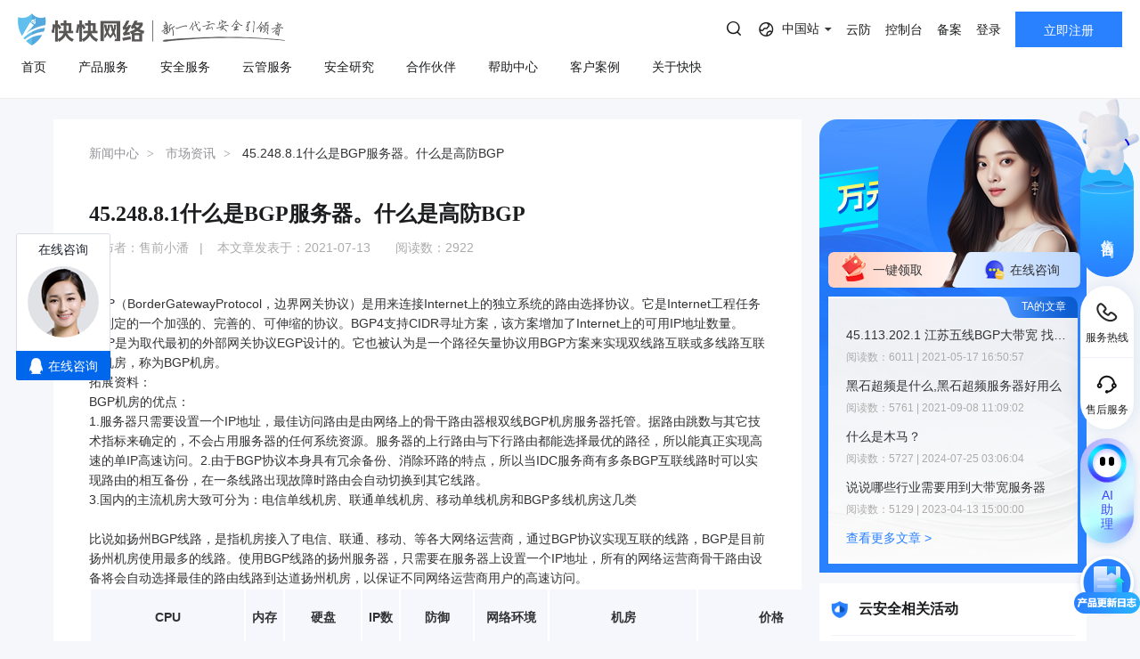

--- FILE ---
content_type: text/html; charset=utf-8
request_url: https://www.kkidc.com/market/234.html
body_size: 49587
content:
<!DOCTYPE html>
<html lang="en">

<head>
    <meta charset="UTF-8">
    <link type="image/x-icon" href="/favicon.ico" rel="icon" />
    <meta name="viewport" content="width=device-width, initial-scale=1, maximum-scale=1, user-scalable=no">
    <meta name="baidu-site-verification" content="pbeiVGXYFX" />
    <meta name="chinaz-site-verification" content="7C0180F30A067897">
    <meta name="format-detection" content="telephone=no,date=no,address=no,email=no,url=no" />
    <meta http-equiv="X-UA-Compatible" content="IE=edge,chrome=1">
                <title>45.248.8.1什么是BGP服务器。什么是高防BGP</title>
            <meta name="keywords" content="服务器，BGP,高防BGP" />
            <meta name="description" content="BGP（BorderGatewayProtocol，边界网关协议）是用来连接Internet上的独立系统的路由选择协议。它是Internet工程任务组制定的一个加强的、完善的、可伸缩的协议。BGP4支持CIDR寻址方案，该方案增加了Internet上的可用IP地址数量。BGP是为�" />
        
    <link rel="stylesheet" href="/css/animate.css" />
    <link rel="stylesheet" href="/css/swiper.min.css" />
    <link rel="stylesheet" href="/css/public.css" />
    <link rel="stylesheet" href="/css/main.css" />
    <link rel="stylesheet" href="/css/viewer.css" />
    <link rel="stylesheet" href="/js/layui/css/layui.css">
    <link rel="stylesheet" href="/css/pad.css" media="screen and (max-width:1024px)" />
    <link rel="stylesheet" href="/css/mobile.css" media="screen and (max-width:1023px)" />
    <script src="/js/jquery.min.js"></script>
    <script src="/js/wow.min.js"></script>
    <script src="/js/swiper.min.js"></script>
    <script src="/js/browser.js"></script>
    <script src="/js/html.util.js"></script>
    <script src="/js/public.js"></script>
    <script src="/js/flexible/flexible-0.3.2.js"></script>
    <script src="/js/viewer.js"></script>
    <script src="/js/jquery.cookie.js"></script>
    <script src="/js/layui/layui.js"></script>
    <!-- 数据归因 -->
    <script src="/js/tracker.min.js"></script>
<script>
    var reduction_user_id = "0";
    var data_reduction_url = "https://data-reduction.kk30.net";
    var browser_mark = "1hgd57d7k8rfjpe6jbllp1rs4c";
    $(function () {
        Tracker.install({
            elems: ['.psw-login-btn,.login-type-one'],
            user_id: reduction_user_id,
            postUrl: data_reduction_url,
            browserMark: browser_mark
        });
    })
</script>
    <!-- <script src="/js/flexible/adaptive-0.1.2.js"></script> -->
    <!--秒杀页面css-->
        <!-- <script src="/js/libpag.min.js"></script> -->
    <script>
        //判断是否登录
        var cookie = document.cookie;
        var arrcookie = cookie.split("; ");
        if (window.location.href == "https://www.kkidc.com/") {
            for (var i = 0; i < arrcookie.length; i++) {
                var arr = arrcookie[i].split("=");
                if (arr[0] == 'token') {

                }
            }
                $.ajax({
                    url: "/index/ajax_token.html",
                    datatype: "json",
                    type: "post",
                    data: {

                    },
                    success: function (res) {
                        if (res == 2) {
                            return false;
                        }
                        if (res.info.user_username) {
                            if (res.info.user_approve == 2) {
                                var style = "<i class=\"iconfont\">&#xe72f;</i>未实名\n"
                            } else {
                                var style = "<i class=\"iconfont\">&#xe783;</i>已实名\n"
                            }
                            var pay_url = "https://my.kkidc.com/pay/index.html";
                            var save_url = "https://my.kkidc.com/save/index.html";
                            var myaccount_url = "https://my.kkidc.com/finance/myaccount.html";
                            var user_order_url = "https://my.kkidc.com/finance/user_order.html";
                            var logout_url = "https://my.kkidc.com/passport/logout.html";

                            var ajax_token_html =
                                '<a class="username mobile-hide" href="javascript:;">\n' +
                                '    <i class="avatar">K</i>&nbsp;' + res.info.user_username + '\n' +
                                '</a>\n' +
                                '<div class="child">\n' +
                                '    <div class="child-item">\n' +
                                '        <div class="acc-balance">\n' +
                                '            <p class="title">账户余额</p>\n' +
                                '            <div class="content clear">\n' +
                                '                <p class="">' + res.info.user_money + '<span class="acc-unit">元</span></p>\n' +
                                '                <a class="" href="' + pay_url + '" target="_blank">立即充值</a>\n' +
                                '            </div>\n' +
                                '        </div>\n' +
                                '        <ul>\n' +
                                '            <li data-menu-id="9">\n' +
                                '                <a href="'+ save_url +'" target="_blank">\n' +
                                '                    账户中心\n' +
                                '                    <span class="header-tips fr realname realname-warning">\n' +
                                                        style +
                                '                    </span>\n' +
                                '                </a>\n' +
                                '            </li>\n' +
                                '            <li data-menu-id="9">\n' +
                                '                <a href="'+ myaccount_url +'" target="_blank">\n' +
                                '                    账户总览\n' +
                                '                </a>\n' +
                                '            </li>\n' +
                                '            <li data-menu-id="9">\n' +
                                '                <a href="'+ user_order_url +'" target="_blank">\n' +
                                '                    订单管理\n' +
                                '                </a>\n' +
                                '            </li>\n' +
                                '            <li data-menu-id="9">\n' +
                                '                <a href="'+ logout_url +'" target="_blank">\n' +
                                '                    退出登录\n' +
                                '                </a>\n' +
                                '            </li>\n' +
                                '        </ul>\n' +
                                '    </div>\n' +
                                '</div>';
                            $("#ajax_token_new").show();
                            $("#ajax_token_new").addClass('pulldown');
                            $("#ajax_token_new").css('margin-left', '10px');
                            $(".ajax_token_login").hide();
                            $("#ajax_token_new").html(ajax_token_html);
                        }
                    }

                })


            var referrer = document.referrer;
            $.ajax({
                url: "/index/get_referer.html",
                datatype: "json",
                type: "post",
                data: {
                    referrer: referrer
                },
                success: function (res) {
                }
            })
            $.ajax({
                url: "/index/get_invite.html",
                datatype: "json",
                type: "post",
                data: {

                },
                success: function (res) {
                    if (res.inviteRoute !== undefined && res.inviteRoute !== '') {
                        if ($("#inviteRoute")[0]) {
                            $("#inviteRoute").html("<a class=\"btn btn-register mobile-hide\" href=" + res.inviteRoute + ">立即注册</a>");
                        }
                    }
                }
            })
        }
        var _hmt = _hmt || [];
        (function () {
            var hm = document.createElement("script");
            hm.src = "https://hm.baidu.com/hm.js?c750ef2b177ec82828cfbf9e44c0ed3c";
            var s = document.getElementsByTagName("script")[0];
            s.parentNode.insertBefore(hm, s);
        })();

        function nav_search() {
            // var keywords = $('.nav-search-input').val()
            // location.href = "/search/index.html?keywords=" + encodeURIComponent(HtmlUtil.htmlEncodeByRegExp(keywords))
            if ($('.nav-search').hasClass('is-open')) {
                var searchTags = localStorage.getItem('searchTags') || '';
                var kw = $('.nav-search-input').val()
                keyword = HtmlUtil.htmlEncodeByRegExp(kw)
                kword = encodeURIComponent(keyword)
                if (keyword && !searchTags.split(',').includes(keyword)) {
                    if ($('.nav-search-tags li').length >= 10) {
                        $('.nav-search-tags li').eq(8).nextAll().remove();
                    }
                    $('.nav-search-tags').prepend('<li class="p-1"><a href="/search/index?keywords=' + kword+'">' + keyword + '</a></li>');
                    var newSearchTags = searchTags ? searchTags.split(',') : [];
                    newSearchTags.unshift(keyword);
                    localStorage.setItem('searchTags', newSearchTags.slice(0, 10).join(','));
                }
                $('.nav-search-input').val('');
                location.href = "/search/index.html?keywords=" + kword ;
            }
        }
    </script>
    <script>
        // 等保报价计算器_价格请求链接_全局写法
        var url_guarantee_price = '/servicesafe/get_cal_guarantee_price.html'
    </script>
</head>

<body class="sm-bgGray">
    <div style="display: none;">
        <script src="http://s19.cnzz.com/z_stat.php?id=1433516&web_id=1433516" language="JavaScript" async='async'></script>
    </div>
    <div class="header">
        <div class="version-tips">
            <span><i class="icon-warn"></i>建议使用以下浏览器，以获得最佳体验。</span>
            <span class="browser">
                <i class="icon-ie"></i>
                IE 9.0+以上版本
            </span>
            <span class="browser">
                <i class="icon-chrome"></i>
                Chrome 31+谷歌浏览器
            </span>
            <span class="browser">
                <i class="icon-firefox"></i>
                Firefox 30+ 火狐浏览器
            </span>
            <input type="hidden" id="is_close_browser_tips" value="">
            <a href="javascript:;" class="close"></a>
        </div>
        <div class="top clear top_new">
            <div class="top-l">
                <h1 style="line-height: 0;">
                    <a class="logo fl" bi_name="logo" href="https://www.kkidc.com" style="font-size:0">
                        快快网络 高防服务器租用,云堤清洗,安全领域专业提供商
                        <img class="pc-show" src="/images/kk-logo-slogan.png" alt="快快网络 高防服务器租用,云堤清洗,安全领域专业提供商">
                        <img class="m-show" src="/images/new-kk-logo.png" alt="快快网络 高防服务器租用,云堤清洗,安全领域专业提供商">
                    </a>
                </h1>
                <!-- 导航链接和展开项 - 新 -->
                <div class="nav pc-data">
                    <i class="scroll-left-arrow pc-data"></i>
                    <i class="scroll-right-arrow pc-data"></i>
                    <ul>
                        <li >
                            <a href="/">
                                <p class="rotate-text">
                                    <span data-title="首页">首页</span>
                                </p>
                            </a>
                        </li>

                                                <li class="">
                                                                <a href="/gaofang/index/hcid/167.html" title="产品服务">
                                        <p class="rotate-text">
                                            <span data-title="产品服务">产品服务</span>
                                        </p>
                                    </a>
                                                                                            <div class="sub">
                                <div class="sub-over">
                                <div class="nav-desc-container">
                                    <div class="nav-desc-item" data-item="167">
                                        <p>量身定制场景化的服务器租用方案</p>
                                        <span>主流服务器配置，可根据客户行业和业务特点，需求及预算，个性化定制服务器租用方案。其中，云服务器可根据客户业务需求，提供各种环境的基础架构资源，从计算资源、存储资源网络资源到跨数据中心的访问。</span>
                                    </div>
                                                                            <div class="nav-desc-item" data-item="328" style="display: none" >
                                            <p>一线主流BGP服务器产品</p>
                                            <span>BGP服务器实现单IP全网优质访问，快快网络严选优质BGP数据中心，主流服务器配置，可根据客户行业和业务特点，需求及预算，个性化定制服务器租用方案。</span>
                                        </div>
                                                                                <div class="nav-desc-item" data-item="329" style="display: none" >
                                            <p>量身定制场景化的服务器租用方案</p>
                                            <span>主流服务器配置，可根据客户行业和业务特点，需求及预算，个性化定制服务器租用方案。其中，云服务器可根据客户业务需求，提供各种环境的基础架构资源，从计算资源、存储资源网络资源到跨数据中心的访问。</span>
                                        </div>
                                                                                <div class="nav-desc-item" data-item="330" style="display: none" >
                                            <p>多线IP搭载全新安全产品</p>
                                            <span>多线多IP高防级服务器配置，可根据客户行业和业务特点，需求及预算，个性化定制服务器租用方案。其中，云服务器可根据客户业务需求，提供各种环境的基础架构资源，从计算资源、存储资源网络资源到跨数据中心的访问。</span>
                                        </div>
                                                                                <div class="nav-desc-item" data-item="331" style="display: none" >
                                            <p>量身定制场景化的服务器租用方案</p>
                                            <span>主流服务器配置，可根据客户行业和业务特点，需求及预算，个性化定制服务器租用方案。其中，云服务器可根据客户业务需求，提供各种环境的基础架构资源，从计算资源、存储资源网络资源到跨数据中心的访问。</span>
                                        </div>
                                                                                                                    <div class="nav-desc-item" data-item="287" style="display: none" >
                                            <p>黑石裸金属服务器</p>
                                            <span>裸金属服务器（Bare Metal Server）是一种可弹性伸缩的高性能计算服务，具有与物理服务器无差异的计算性能和安全隔离的特点。满足企业在电商、直播、游戏等业务场景对高性能、安全性和稳定性的需求痛点。分钟级交付，实时售后服务响应，助力您的核心业务飞速成长。</span>
                                        </div>
                                                                                <div class="nav-desc-item" data-item="299" style="display: none" >
                                            <p></p>
                                            <span>弹性云服务器（CT-ECS，Elastic Cloud Server）是一种可随时获取、弹性可扩展的计算服务。云主机由 CPU、内存、镜像、云硬盘组成，同时结合VPC、安全组、数据多副本保存等能力，打造一个既高效又可靠安全的计算环境，确保服务持久稳定运行。</span>
                                        </div>
                                                                                <div class="nav-desc-item" data-item="333" style="display: none" >
                                            <p>AWS云服务器（亚马逊)</p>
                                            <span>AWS云服务器（亚马逊）全球领先的弹性计算服务，依托全球30+区域基础设施，提供敏捷算力助力企业快速迭代，全球化业务部署，加速数字化转型升级。</span>
                                        </div>
                                                                                <div class="nav-desc-item" data-item="200" style="display: none" >
                                            <p>托管式私有云&middot;阿里云集成</p>
                                            <span>快快网络专家架构师团队结合用户痛点和阿里云服务，为用户提供云安全防护、云战略咨询、云架构规划、云运维管控、云上部署等专业服务及行业解决方案。将阿里云合适的产品和服务推荐给用户，解决企业的痛点。一站式服务，快速响应，让您的业务轻松无忧。</span>
                                        </div>
                                                                                <div class="nav-desc-item" data-item="218" style="display: none" >
                                            <p>一站式服务&middot;华为云合作</p>
                                            <span>华为云是华为公有云品牌，致力于提供世界一流的公有云服务，联接企业现在与未来快快云与华为云达成合作关系，结合用户痛点和华为云服务，为客户提供合适的产品及解决方案。</span>
                                        </div>
                                                                                <div class="nav-desc-item" data-item="199" style="display: none" >
                                            <p>混合云&middot;腾讯云集成</p>
                                            <span>快快网络云计算架构师团队结合用户痛点和服务，与全国TOP5的超大云厂商互为战略伙伴，为用户提供架构梳理，企业解决方案，云上部署等专业服务。解决企业的痛点。为企业用户交付最佳混合云解决方案。</span>
                                        </div>
                                                                                                                    <div class="nav-desc-item" data-item="306" style="display: none" >
                                            <p>Edge SCDN</p>
                                            <span>Edge SCDN是快快推出的集分布式DDOS防护、CC防护、WAF防护为一体的安全加速解决方案，能够全方位有效保护网站和应用的安全。</span>
                                        </div>
                                                                                <div class="nav-desc-item" data-item="295" style="display: none" >
                                            <p>轻松应对大量DDoS攻击</p>
                                            <span>专注于解决云外业务遭受大流量DDoS攻击的防护服务。支持网站和非网站类业务的DDoS、CC防护，用户通过配置转发规则，将攻击流量引至高防 IP 并清洗，保障业务稳定可用。</span>
                                        </div>
                                                                                <div class="nav-desc-item" data-item="225" style="display: none" >
                                            <p>网络安全管理解决方案</p>
                                            <span>针对游戏行业所推出的高度可定制的网络安全管理解决方案，除了能针对大型DDoS攻击（T级别）进行有效防御外，还能彻底解决游戏行业特有的TCP协议的CC攻击问题，防护成本更低，效果更好。</span>
                                        </div>
                                                                                <div class="nav-desc-item" data-item="226" style="display: none" >
                                            <p>全新的SDK接入模块</p>
                                            <span>提供内含Windows、Android、iOS版本的加密SDK下载接入，防护DDoS和CC攻击，为游戏提供断线重连、智能加速、灵活调度的支持。</span>
                                        </div>
                                                                                <div class="nav-desc-item" data-item="217" style="display: none" >
                                            <p>游戏安全加速</p>
                                            <span>快快-云加速盾 打造新高防模式，加速游戏软件。智能规划连接及加速网络，增强DDOS以及CC防御，游戏极速畅通无阻。</span>
                                        </div>
                                                                                <div class="nav-desc-item" data-item="222" style="display: none" >
                                            <p>传奇类游戏智能保护</p>
                                            <span>快快盾是一款针对PC端传奇类PC游戏为主的DDOS和高并发CC的安全加速软件，为用户提供独享防护资源，支持全业务抗D场景，致力于完美无损解决大规模DDOS攻击。</span>
                                        </div>
                                                                                                                    <div class="nav-desc-item" data-item="216" style="display: none" >
                                            <p>主机安全平台</p>
                                            <span>快卫士主机安全采用自适应安全架构，将预测、防御、监控和响应能力融为一体，构建基于主机端的安全态势感知平台，为用户提供持续的安全监控、分析和快速响应能力，帮助用户在公有云、私有云等多样化的业务环境下，全方位保护企业数字资产安全。</span>
                                        </div>
                                                                                <div class="nav-desc-item" data-item="251" style="display: none" >
                                            <p>长河 Web应用防火墙（WAF）</p>
                                            <span>长河 Web应用防火墙(WAF)自动防护Web漏洞，对网站业务流量进行多维度检测和防护，将正常、安全的流量回源到服务器，避免黑客及病毒入侵。全面应对恶意弹窗、挂马中毒、数据泄露、CC攻击等问题。</span>
                                        </div>
                                                                                <div class="nav-desc-item" data-item="288" style="display: none" >
                                            <p>DDoS安全防护</p>
                                            <span>以持续扩张的安全网络为基础，结合自研ADS系统，加持机器学习及特征处置联动能力，扩大攻击可能性的捕捉范围，实时检测阻断各类DDoS攻击（如SYN Flood、CC等），确保源站稳定可靠，以行业最高SLA标准99.999%确保业务永续无忧。</span>
                                        </div>
                                                                                <div class="nav-desc-item" data-item="259" style="display: none" >
                                            <p>数据库审计</p>
                                            <span>智能解析数据库通信流量，细粒度审计数据库访问行为，通过对数据库全量行为的审计溯源、危险攻击的实时告警、风险语句的智能预警，为您最敏感的数据库资产做好最安全的监控保障。</span>
                                        </div>
                                                                                <div class="nav-desc-item" data-item="260" style="display: none" >
                                            <p>堡垒机</p>
                                            <span>堡垒机，云上统一、高效、安全运维通道。用于集中管理资产权限，全程监控操作行为，实时还原运维场景，保障云端运维身份可鉴别、权限可管控、风险可阻断、操作可审计，助力等保合规</span>
                                        </div>
                                                                                <div class="nav-desc-item" data-item="261" style="display: none" >
                                            <p>云防火墙</p>
                                            <span>云防火墙服务是新一代的云原生防火墙，提供云上互联网边界和VPC边界的防护，包括：实时入侵检测与防御，全局统一访问控制，全流量分析可视化，日志审计与溯源分析等，是您的网络边界防护与等保合规利器。</span>
                                        </div>
                                                                                <div class="nav-desc-item" data-item="320" style="display: none" >
                                            <p>SSL证书</p>
                                            <span>SSL 证书是网络安全传输关键，加密构建通道防数据风险，经 CA 签发验证网站，在多敏感场景作用大，增用户信任且助力 SEO，促搜索排名、流量与业务提升。 </span>
                                        </div>
                                                                                                            </div>

                                                                <dl>
                                    <dt>
                                        <p>高防服务器</p>
                                    </dt>

                                                                                <dd data-id="328">
                                                <a href="/host_self/bgp" title="BGP服务器">
                                                    BGP服务器                                                </a>
                                            </dd>
                                                                                                                                                            <dd data-id="329">
                                                <a href="/host_self/udp" title="UDP服务器">
                                                    UDP服务器                                                </a>
                                            </dd>
                                                                                                                                                            <dd data-id="330">
                                                <a href="/host_self/duoxian" title="多线服务器">
                                                    多线服务器                                                </a>
                                            </dd>
                                                                                                                                                            <dd data-id="331">
                                                <a href="/host_self/dadaikuan" title="大带宽服务器">
                                                    大带宽服务器                                                </a>
                                            </dd>
                                                                                                                                                                                    </dl>
                                                                                                <dl>
                                    <dt>
                                        <p>计算</p>
                                    </dt>

                                                                                <dd data-id="287">
                                                <a href="/luojinshu" title="黑石裸金属服务器">
                                                    黑石裸金属服务器                                                </a>
                                            </dd>
                                                                                                                                                            <dd data-id="299">
                                                <a href="/ecs" title="弹性云服务器">
                                                    弹性云服务器                                                    <img class="discount-icon" style="margin-left:5px;vertical-align:middle" src="/static/Style/Index/images/new-product.png">
                                                                                                    </a>
                                            </dd>
                                                                                                                                                            <dd data-id="333">
                                                <a href=" https://www.kkidc.com/ecs/tobuy.html?product_type=aws" title="AWS云服务器（亚马逊)" target="_blank" rel="external nofollow">AWS云服务器（亚马逊)                                                </a>
                                            </dd>
                                                                                                                                                            <dd data-id="200">
                                                <a href="https://www.kuaikuaicloud.com/product/aliyun_ecs/buy.html" title="阿里云BGP" target="_blank" rel="external nofollow">阿里云BGP                                                    <img class="discount-icon" style="margin-left:5px;vertical-align:middle"
                                                        src="/static/Style/Index/images/8.5.png">
                                                                                                    </a>
                                            </dd>
                                                                                                                                                            <dd data-id="218">
                                                <a href="https://www.kuaikuaicloud.com/product/huaweiyun_ecs/buy.html" title="华为云BGP " target="_blank" rel="external nofollow">华为云BGP                                                     <img class="discount-icon" style="margin-left:5px;vertical-align:middle"
                                                        src="/static/Style/Index/images/8.png">
                                                                                                    </a>
                                            </dd>
                                                                                                                                                            <dd data-id="199">
                                                <a href="https://www.kuaikuaicloud.com/product/tengxun_cvm/buy.html" title="腾讯云BGP " target="_blank" rel="external nofollow">腾讯云BGP                                                     <img class="discount-icon" style="margin-left:5px;vertical-align:middle"
                                                        src="/static/Style/Index/images/8.5.png">
                                                                                                    </a>
                                            </dd>
                                                                                                                                                                                    </dl>
                                                                                                <dl>
                                    <dt>
                                        <p>业务安全</p>
                                    </dt>

                                                                                <dd data-id="306">
                                                <a href="/scdn" title="Edge SCDN（安全加速）">
                                                    Edge SCDN（安全加速）                                                </a>
                                            </dd>
                                                                                                                                                            <dd data-id="295">
                                                <a href="/gaofang_ip" title="高防IP">
                                                    高防IP                                                </a>
                                            </dd>
                                                                                                                                                            <dd data-id="225">
                                                <a href="/youxidun" title="游戏盾（高防版）">
                                                    游戏盾（高防版）                                                </a>
                                            </dd>
                                                                                                                                                            <dd data-id="226">
                                                <a href="/youxidunsdk" title="游戏盾（SDK版）">
                                                    游戏盾（SDK版）                                                </a>
                                            </dd>
                                                                                                                                                            <dd data-id="217">
                                                <a href="https://yunjiasu.kkidc.com/" title="云加速盾（应用加速）" target="_blank" rel="external nofollow">云加速盾（应用加速）                                                </a>
                                            </dd>
                                                                                                                                                            <dd data-id="222">
                                                <a href="https://www.kuaikuaidun.com/" title="快快盾（PC端游戏安全）" target="_blank" rel="external nofollow">快快盾（PC端游戏安全）                                                </a>
                                            </dd>
                                                                                                                                                                                    </dl>
                                                                                                <dl>
                                    <dt>
                                        <p>云安全</p>
                                    </dt>

                                                                                <dd data-id="216">
                                                <a href="https://kws.kkidc.com/" title="快卫士（终端安全）" target="_blank" rel="external nofollow">快卫士（终端安全）                                                    <img class="discount-icon" style="margin-left:5px;vertical-align:middle;"
                                                        src="/static/Style/Index/images/free.png">
                                                                                                    </a>
                                            </dd>
                                                                                                                                                            <dd data-id="251">
                                                <a href="/waf/pro_desc" title="长河 Web应用防火墙（WAF）">
                                                    长河 Web应用防火墙（WAF）                                                </a>
                                            </dd>
                                                                                                                                                            <dd data-id="288">
                                                <a href="/ddos" title="DDoS安全防护">
                                                    DDoS安全防护                                                </a>
                                            </dd>
                                                                                                                                                            <dd data-id="259">
                                                <a href="/equal_guarantee/inde" title="数据库审计">
                                                    数据库审计                                                </a>
                                            </dd>
                                                                                                                                                            <dd data-id="260">
                                                <a href="/equal_guarantee/fortres" title="堡垒机">
                                                    堡垒机                                                </a>
                                            </dd>
                                                                                                                                                            <dd data-id="261">
                                                <a href="/equal_guarantee/clou" title="云防火墙">
                                                    云防火墙                                                </a>
                                            </dd>
                                                                                                                                                            <dd data-id="320">
                                                <a href="/ssl" title="SSL证书">
                                                    SSL证书                                                </a>
                                            </dd>
                                                                                                                                                                                    </dl>
                                                                                                </div>
                            </div>

                                                    </li>
                                                                                                <li class="">
                                                                <a href="/servicesafe/scanning/hcid/262.html" title="安全服务">
                                        <p class="rotate-text">
                                            <span data-title="安全服务">安全服务</span>
                                        </p>
                                    </a>
                                                                                            <div class="sub">
                                <div class="sub-over">
                                <div class="nav-desc-container">
                                    <div class="nav-desc-item" data-item="262">
                                        <p>漏洞扫描</p>
                                        <span>漏洞扫描，协助维护人员提前发现Web应用系统中隐藏的漏洞，根据评估工具给出详尽的漏洞描述和修补方案，指导维护人员进行安全加固，防患于未然。</span>
                                    </div>
                                                                            <div class="nav-desc-item" data-item="266" style="display: none" >
                                            <p>漏洞扫描</p>
                                            <span>漏洞扫描，协助维护人员提前发现Web应用系统中隐藏的漏洞，根据评估工具给出详尽的漏洞描述和修补方案，指导维护人员进行安全加固，防患于未然。</span>
                                        </div>
                                                                                <div class="nav-desc-item" data-item="267" style="display: none" >
                                            <p>渗透测试</p>
                                            <span>渗透测试服务通过模拟真实的黑客攻击，有效验证系统现有安全项目的防护强度，直观了解资产的安全风险，及时发现在开发、运维、管理等方面存在的技术短板，洞悉安全隐患，提供有效的整改建议并在完善后进行全面复查，全力保障客户的web安全。</span>
                                        </div>
                                                                                <div class="nav-desc-item" data-item="268" style="display: none" >
                                            <p>安全加固</p>
                                            <span>基于国内权威的系统安全配置标准，并结合系统实际情况，对客户授权指定的资产进行安全配置加固，增强系统抗攻击能力，有效减轻系统总体安全风险， 提升信息系统安全防范水平，可以建立起一套适应性更强的安全保障基线，有效构建起信息系统安全堤坝。</span>
                                        </div>
                                                                                <div class="nav-desc-item" data-item="317" style="display: none" >
                                            <p>代码审计</p>
                                            <span>专业的代码审计服务，通过深入分析代码，精准检测潜在漏洞，有效提升软件安全性，全力保障业务稳定运行。
</span>
                                        </div>
                                                                                                                    <div class="nav-desc-item" data-item="269" style="display: none" >
                                            <p>等保合规</p>
                                            <span>将基础、网络及安全产品资源有效整合，为客户提供一站式的安全解决方案，帮助客户快速、低成本完成安全整改，轻松满足等保合规要求。</span>
                                        </div>
                                                                                <div class="nav-desc-item" data-item="270" style="display: none" >
                                            <p>重大活动保障</p>
                                            <span>国家重大活动网络安保服务均具有任务重、要求高、影响大的特点。在重要敏感时期提升用户监测发现、安全防护和应急处置的能力，发现并整改网络系统存在的深层次安全问题，从而进一步以防攻击、防破坏、防泄密、防重大故障为重点，构建多层次多方面的安全防护体系。为每次重大活动网络安保提供坚实的护航力量。</span>
                                        </div>
                                                                                <div class="nav-desc-item" data-item="271" style="display: none" >
                                            <p>移动应用安全</p>
                                            <span>依据国家标准规范以及行业标准规范，提供专业、高效、简单的移动应用（APP）安全保护方案，帮助企业提高应用程序的代码安全性、数据安全性和自主防御能力。</span>
                                        </div>
                                                                                                            </div>

                                                                <dl>
                                    <dt>
                                        <p>安全服务</p>
                                    </dt>

                                                                                <dd data-id="266">
                                                <a href="/servicesafe/scannin" title="漏洞扫描">
                                                    漏洞扫描                                                </a>
                                            </dd>
                                                                                                                                                            <dd data-id="267">
                                                <a href="/servicesafe/infiltratio" title="渗透测试">
                                                    渗透测试                                                </a>
                                            </dd>
                                                                                                                                                            <dd data-id="268">
                                                <a href="/servicesafe/safet" title="安全加固">
                                                    安全加固                                                </a>
                                            </dd>
                                                                                                                                                            <dd data-id="317">
                                                <a href="/servicesafe/code_audi" title="代码审计">
                                                    代码审计                                                </a>
                                            </dd>
                                                                                                                                                                                    </dl>
                                                                                                <dl>
                                    <dt>
                                        <p>安全方案</p>
                                    </dt>

                                                                                <dd data-id="269">
                                                <a href="/servicesafe/guarante" title="等保合规">
                                                    等保合规                                                </a>
                                            </dd>
                                                                                                                                                            <dd data-id="270">
                                                <a href="/servicesafe/programm" title="重大活动保障">
                                                    重大活动保障                                                </a>
                                            </dd>
                                                                                                                                                            <dd data-id="271">
                                                <a href="/servicesafe/app_saf" title="移动应用安全">
                                                    移动应用安全                                                </a>
                                            </dd>
                                                                                                                                                                                    </dl>
                                                                                                </div>
                            </div>

                                                    </li>
                                                                                                                                                <li class="">
                                                                <a href="/customer_service/index/hcid/263.html" title="云管服务">
                                        <p class="rotate-text">
                                            <span data-title="云管服务">云管服务</span>
                                        </p>
                                    </a>
                                                                                            <div class="sub">
                                <div class="sub-over">
                                <div class="nav-desc-container">
                                    <div class="nav-desc-item" data-item="263">
                                        <p>云管理服务平台</p>
                                        <span>协助用户结合业务特点提供云服务软件架构，涉及领域包括数据中心基础设施、公有云、私有云、混合云/混合架构。设计出符合客户的可行性方案，提升IT治理水平，以满足用户弹性、高可用、高性能的需求。</span>
                                    </div>
                                                                            <div class="nav-desc-item" data-item="272" style="display: none" >
                                            <p>上云咨询与实施</p>
                                            <span>协助用户结合业务特点提供云服务软件架构，涉及领域包括数据中心基础设施、公有云、私有云、混合云/混合架构。设计出符合客户的可行性方案，提升IT治理水平，以满足用户弹性、高可用、高性能的需求。</span>
                                        </div>
                                                                                <div class="nav-desc-item" data-item="273" style="display: none" >
                                            <p>云迁移</p>
                                            <span>通过技术支持实现客户的在线业务系统、数据库及存储等内容迁移到公有云，并对业务系统进行割接。根据用户需求定制迁移方案设计和实施专业服务，高效率，低风险，协助用户完成业务切换方案。</span>
                                        </div>
                                                                                <div class="nav-desc-item" data-item="274" style="display: none" >
                                            <p>云运维</p>
                                            <span>云运维全过程在保证未来信息化战略必要性基础上注重IT投资收益，合理规划IT系统运维方案，为客户业务系统提供稳定可靠的运行环境，保障客户业务数据安全与业务连续性。</span>
                                        </div>
                                                                                                            </div>

                                                                <dl>
                                    <dt>
                                        <p>云管服务</p>
                                    </dt>

                                                                                <dd data-id="272">
                                                <a href="/customer_service/inde" title="上云咨询与实施">
                                                    上云咨询与实施                                                </a>
                                            </dd>
                                                                                                                                                            <dd data-id="273">
                                                <a href="/customer_service/cloud_transfe" title="云迁移">
                                                    云迁移                                                </a>
                                            </dd>
                                                                                                                                                            <dd data-id="274">
                                                <a href="/customer_service/cloud_operatio" title="云运维">
                                                    云运维                                                </a>
                                            </dd>
                                                                                                                                                                                    </dl>
                                                                                                </div>
                            </div>

                                                    </li>
                                                                                                <li class="">
                                                                <a href="/securit" title="安全研究">
                                        <p class="rotate-text">
                                            <span data-title="安全研究">安全研究</span>
                                        </p>
                                    </a>
                                                                                        </li>
                                                                                                <li class="">
                                                                <a href="/partner/index/hcid/327.html" title="合作伙伴">
                                        <p class="rotate-text">
                                            <span data-title="合作伙伴">合作伙伴</span>
                                        </p>
                                    </a>
                                                                                        </li>
                                                                                                <li class="">
                                                                <a href="/helpcenter" title="帮助中心">
                                        <p class="rotate-text">
                                            <span data-title="帮助中心">帮助中心</span>
                                        </p>
                                    </a>
                                                                                        </li>
                                                                                                <li class="">
                                                                <a href="/customer/index/hcid/242.html" title="客户案例">
                                        <p class="rotate-text">
                                            <span data-title="客户案例">客户案例</span>
                                        </p>
                                    </a>
                                                                                        </li>
                                                                                                <li class=" drop">
                                                                <a href="/about/index/hcid/187.html" title="关于快快">
                                        <p class="rotate-text">
                                            <span data-title="关于快快">关于快快</span>
                                        </p>
                                    </a>
                                                                
                            <div class="sub">
                                <div class="sub-over">
                                <div class="nav-desc-container">
                                                                            <div class="nav-desc-item" data-item="238" >
                                        <p>了解快快</p>
                                        <span>厦门快快网络科技有限公司作为新一代云安全引领者，以提供云安全领域相关产品、服务及解决方案为核心，同时提供云计算等互联网综合服务。与阿里云、腾讯云、华为云等国内超大规模公有云厂商建立合作伙伴关系，业务遍及全国26个省市。</span>
                                        </div>
                                                                            <div class="nav-desc-item" data-item="309" style="display: none">
                                        <p>快推官</p>
                                        <span>汇聚业界精英，集结创新力量，我们诚挚邀请您成为快快网络的快推官。在这里，您将有机会与顶尖人才携手合作，共同传播网络安全理念，引领行业潮流，点亮数字时代的未来。加入我们，共创辉煌！</span>
                                        </div>
                                                                            <div class="nav-desc-item" data-item="239" style="display: none">
                                        <p>举报中心</p>
                                        <span>为认真贯彻国家网络安全重要方针，进一步强化对网络违法犯罪打击和网络空间秩序整治力度，快快网络特设立举报中心，受理网络违法和不良信息、知识产权侵权、欺诈、钓鱼行为以及恶意行为举报。</span>
                                        </div>
                                                                            <div class="nav-desc-item" data-item="332" style="display: none">
                                        <p>加入我们</p>
                                        <span>我们正在寻找更多才华横溢、怀揣梦想的伙伴，和我们一起做充满挑战的事。共事最亲民的老板，遇见最极客的技术牛，挑战最快乐的职场，分享最多元的人生。</span>
                                        </div>
                                                                                                        </div>

                                                                <dl>
                                    <dt>
                                        <p>关于快快</p>
                                    </dt>

                                                                            <dd data-id="238">
                                            <a href="/about/index/hcid/187.html" title="关于快快" target="_blank" rel="external nofollow">关于快快                                            </a>
                                        </dd>
                                                                                                                                                        <dd data-id="309">
                                            <a href="/invite/intro" title="快推官">快推官</a>
                                        </dd>
                                                                                                                                                        <dd data-id="239">
                                            <a href="/report_center/index/hcid/232/" title="举报中心" target="_blank" rel="external nofollow">举报中心                                            </a>
                                        </dd>
                                                                                                                                                        <dd data-id="332">
                                            <a href="https://kkhr.kkidc.com/" title="加入我们" target="_blank" rel="external nofollow">加入我们                                            </a>
                                        </dd>
                                                                                                                                                                                    </dl>
                                                                                                </div>
                            </div>
                                                    </li>
                                                                                            </ul>
                </div>
            </div>
            <!-- <a href="/" class="solgen fl">
            <img src="/images/mainBussniess.png" alt="智能云安全管理服务商">
        </a> -->
            <div class="top-r">
                <!-- 登录状态 -->
                                <!-- 未登录状态 -->
                <ul id="ajax_token">
                    <!--  -->
                    <!-- 有首页宣传视频 -->

                    <li class="nav-m-show">
                        <a href="/jump/yf_center.html" target="_blank" rel="external nofollow">云防</a>
                    </li>
                    <li class="nav-search">
                        <i class="iconfont search-icon search_icon_for_laptop">&#xe678;</i>
                        <div class="nav_search_box">
                            <i class="iconfont search-icon" onclick="nav_search()">&#xe678;</i>
                            <input class="nav-search-input" type="text" placeholder="请输入您要搜索的内容" autocomplete="off">
                            <div class="nav-search-result">
                                <div class="nav-search-result-title">
                                    <span class="nav-search-result-label">历史搜索</span>
                                    <span class="nav-search-result-btn delete">清空</span>
                                </div>
                                <ul class="nav-search-tags"></ul>
                            </div>
                        </div>
                    </li>
                    <li class="nav-gjz-switch">
                        <div class="nav-gjz-current">中国站</div>
                        <div class="nav-gjz-all">
                            <div class="nav-gjz-list">
                                <div class="nav-gjz-item">
                                    <dt>中国站</dt>
                                    <dd><a href="https://www.kkidc.com/" target="_blank">简体中文</a></dd>
                                </div>
                                <div class="nav-gjz-item">
                                    <dt>国际站</dt>
                                    <dd><a href="https://www.kuaikuaiglobal.com/zh-hans/" target="_blank">简体中文</a></dd>
                                    <dd><a href="https://www.kuaikuaiglobal.com/en/" target="_blank">English</a></dd>
                                </div>
                            </div>
                        </div>
                    </li>
                    <li class="nav-pc-show">
                        <a href="/jump/yf_center.html" target="_blank" rel="external nofollow">云防</a>
                    </li>
                    <li>
                        <a class="mobile-hide" href="https://my.kkidc.com/finance/index.html" target="_blank">控制台</a>
                    </li>
                    <li class="records-web">
                        <a href="/website_records/index.html" title="">备案</a>
                    </li>
                    <li id="ajax_token_new" style="display: none">

                    </li>

                                            <li class="ajax_token_login">
                            <a class="mobile-hide" href="https://my.kkidc.com/passport/login.html" target="_blank">登录</a>
                        </li>
                                                <li class="li-register-pc ajax_token_login" id="inviteRoute">
                            <a class="btn btn-register mobile-hide" href="/jump/official_register.html" target="_blank">立即注册</a>
                        </li>
                                                                <li class="li-mobile">
                        <a class="link-person iconfont" href="/jump/official_console.html">&#xe679;</a>
                    </li>
                    <li class="li-mobile">
                        <a href="javascript:;" id="menu-btn"><i></i><i></i><i></i></a>
                    </li>
                </ul>
                            </div>
        </div>
        <!-- 导航链接和展开项 - 新 -->
        <div class="nav" id="menu-item">
            <ul>
                <li >
                    <a href="/">
                        首页
                    </a>
                </li>

                                <li class=""
                    data-value="jump_children">
                                                <a href="/gaofang/index/hcid/167.html" class="jump_children_parent" title="产品服务">
                                产品服务                            </a>
                                            <div class="sub">
                        <div class="sub-over">
                        <div class="nav-desc-container">
                                                            <div class="nav-desc-item" data-item="328" style="display: none" >
                                    <p>一线主流BGP服务器产品</p>
                                    <span>BGP服务器实现单IP全网优质访问，快快网络严选优质BGP数据中心，主流服务器配置，可根据客户行业和业务特点，需求及预算，个性化定制服务器租用方案。</span>
                                </div>
                                                                <div class="nav-desc-item" data-item="329" style="display: none" >
                                    <p>量身定制场景化的服务器租用方案</p>
                                    <span>主流服务器配置，可根据客户行业和业务特点，需求及预算，个性化定制服务器租用方案。其中，云服务器可根据客户业务需求，提供各种环境的基础架构资源，从计算资源、存储资源网络资源到跨数据中心的访问。</span>
                                </div>
                                                                <div class="nav-desc-item" data-item="330" style="display: none" >
                                    <p>多线IP搭载全新安全产品</p>
                                    <span>多线多IP高防级服务器配置，可根据客户行业和业务特点，需求及预算，个性化定制服务器租用方案。其中，云服务器可根据客户业务需求，提供各种环境的基础架构资源，从计算资源、存储资源网络资源到跨数据中心的访问。</span>
                                </div>
                                                                <div class="nav-desc-item" data-item="331" style="display: none" >
                                    <p>量身定制场景化的服务器租用方案</p>
                                    <span>主流服务器配置，可根据客户行业和业务特点，需求及预算，个性化定制服务器租用方案。其中，云服务器可根据客户业务需求，提供各种环境的基础架构资源，从计算资源、存储资源网络资源到跨数据中心的访问。</span>
                                </div>
                                                                                            <div class="nav-desc-item" data-item="287" style="display: none" >
                                    <p>黑石裸金属服务器</p>
                                    <span>裸金属服务器（Bare Metal Server）是一种可弹性伸缩的高性能计算服务，具有与物理服务器无差异的计算性能和安全隔离的特点。满足企业在电商、直播、游戏等业务场景对高性能、安全性和稳定性的需求痛点。分钟级交付，实时售后服务响应，助力您的核心业务飞速成长。</span>
                                </div>
                                                                <div class="nav-desc-item" data-item="299" style="display: none" >
                                    <p></p>
                                    <span>弹性云服务器（CT-ECS，Elastic Cloud Server）是一种可随时获取、弹性可扩展的计算服务。云主机由 CPU、内存、镜像、云硬盘组成，同时结合VPC、安全组、数据多副本保存等能力，打造一个既高效又可靠安全的计算环境，确保服务持久稳定运行。</span>
                                </div>
                                                                <div class="nav-desc-item" data-item="333" style="display: none" >
                                    <p>AWS云服务器（亚马逊)</p>
                                    <span>AWS云服务器（亚马逊）全球领先的弹性计算服务，依托全球30+区域基础设施，提供敏捷算力助力企业快速迭代，全球化业务部署，加速数字化转型升级。</span>
                                </div>
                                                                <div class="nav-desc-item" data-item="200" style="display: none" >
                                    <p>托管式私有云&middot;阿里云集成</p>
                                    <span>快快网络专家架构师团队结合用户痛点和阿里云服务，为用户提供云安全防护、云战略咨询、云架构规划、云运维管控、云上部署等专业服务及行业解决方案。将阿里云合适的产品和服务推荐给用户，解决企业的痛点。一站式服务，快速响应，让您的业务轻松无忧。</span>
                                </div>
                                                                <div class="nav-desc-item" data-item="218" style="display: none" >
                                    <p>一站式服务&middot;华为云合作</p>
                                    <span>华为云是华为公有云品牌，致力于提供世界一流的公有云服务，联接企业现在与未来快快云与华为云达成合作关系，结合用户痛点和华为云服务，为客户提供合适的产品及解决方案。</span>
                                </div>
                                                                <div class="nav-desc-item" data-item="199" style="display: none" >
                                    <p>混合云&middot;腾讯云集成</p>
                                    <span>快快网络云计算架构师团队结合用户痛点和服务，与全国TOP5的超大云厂商互为战略伙伴，为用户提供架构梳理，企业解决方案，云上部署等专业服务。解决企业的痛点。为企业用户交付最佳混合云解决方案。</span>
                                </div>
                                                                                            <div class="nav-desc-item" data-item="306" style="display: none" >
                                    <p>Edge SCDN</p>
                                    <span>Edge SCDN是快快推出的集分布式DDOS防护、CC防护、WAF防护为一体的安全加速解决方案，能够全方位有效保护网站和应用的安全。</span>
                                </div>
                                                                <div class="nav-desc-item" data-item="295" style="display: none" >
                                    <p>轻松应对大量DDoS攻击</p>
                                    <span>专注于解决云外业务遭受大流量DDoS攻击的防护服务。支持网站和非网站类业务的DDoS、CC防护，用户通过配置转发规则，将攻击流量引至高防 IP 并清洗，保障业务稳定可用。</span>
                                </div>
                                                                <div class="nav-desc-item" data-item="225" style="display: none" >
                                    <p>网络安全管理解决方案</p>
                                    <span>针对游戏行业所推出的高度可定制的网络安全管理解决方案，除了能针对大型DDoS攻击（T级别）进行有效防御外，还能彻底解决游戏行业特有的TCP协议的CC攻击问题，防护成本更低，效果更好。</span>
                                </div>
                                                                <div class="nav-desc-item" data-item="226" style="display: none" >
                                    <p>全新的SDK接入模块</p>
                                    <span>提供内含Windows、Android、iOS版本的加密SDK下载接入，防护DDoS和CC攻击，为游戏提供断线重连、智能加速、灵活调度的支持。</span>
                                </div>
                                                                <div class="nav-desc-item" data-item="217" style="display: none" >
                                    <p>游戏安全加速</p>
                                    <span>快快-云加速盾 打造新高防模式，加速游戏软件。智能规划连接及加速网络，增强DDOS以及CC防御，游戏极速畅通无阻。</span>
                                </div>
                                                                <div class="nav-desc-item" data-item="222" style="display: none" >
                                    <p>传奇类游戏智能保护</p>
                                    <span>快快盾是一款针对PC端传奇类PC游戏为主的DDOS和高并发CC的安全加速软件，为用户提供独享防护资源，支持全业务抗D场景，致力于完美无损解决大规模DDOS攻击。</span>
                                </div>
                                                                                            <div class="nav-desc-item" data-item="216" style="display: none" >
                                    <p>主机安全平台</p>
                                    <span>快卫士主机安全采用自适应安全架构，将预测、防御、监控和响应能力融为一体，构建基于主机端的安全态势感知平台，为用户提供持续的安全监控、分析和快速响应能力，帮助用户在公有云、私有云等多样化的业务环境下，全方位保护企业数字资产安全。</span>
                                </div>
                                                                <div class="nav-desc-item" data-item="251" style="display: none" >
                                    <p>长河 Web应用防火墙（WAF）</p>
                                    <span>长河 Web应用防火墙(WAF)自动防护Web漏洞，对网站业务流量进行多维度检测和防护，将正常、安全的流量回源到服务器，避免黑客及病毒入侵。全面应对恶意弹窗、挂马中毒、数据泄露、CC攻击等问题。</span>
                                </div>
                                                                <div class="nav-desc-item" data-item="288" style="display: none" >
                                    <p>DDoS安全防护</p>
                                    <span>以持续扩张的安全网络为基础，结合自研ADS系统，加持机器学习及特征处置联动能力，扩大攻击可能性的捕捉范围，实时检测阻断各类DDoS攻击（如SYN Flood、CC等），确保源站稳定可靠，以行业最高SLA标准99.999%确保业务永续无忧。</span>
                                </div>
                                                                <div class="nav-desc-item" data-item="259" style="display: none" >
                                    <p>数据库审计</p>
                                    <span>智能解析数据库通信流量，细粒度审计数据库访问行为，通过对数据库全量行为的审计溯源、危险攻击的实时告警、风险语句的智能预警，为您最敏感的数据库资产做好最安全的监控保障。</span>
                                </div>
                                                                <div class="nav-desc-item" data-item="260" style="display: none" >
                                    <p>堡垒机</p>
                                    <span>堡垒机，云上统一、高效、安全运维通道。用于集中管理资产权限，全程监控操作行为，实时还原运维场景，保障云端运维身份可鉴别、权限可管控、风险可阻断、操作可审计，助力等保合规</span>
                                </div>
                                                                <div class="nav-desc-item" data-item="261" style="display: none" >
                                    <p>云防火墙</p>
                                    <span>云防火墙服务是新一代的云原生防火墙，提供云上互联网边界和VPC边界的防护，包括：实时入侵检测与防御，全局统一访问控制，全流量分析可视化，日志审计与溯源分析等，是您的网络边界防护与等保合规利器。</span>
                                </div>
                                                                <div class="nav-desc-item" data-item="320" style="display: none" >
                                    <p>SSL证书</p>
                                    <span>SSL 证书是网络安全传输关键，加密构建通道防数据风险，经 CA 签发验证网站，在多敏感场景作用大，增用户信任且助力 SEO，促搜索排名、流量与业务提升。 </span>
                                </div>
                                                                                    </div>

                                                <dl>
                            <dt>
                                <p>高防服务器</p>
                            </dt>

                                                                <dd data-id="328">
                                        <a href="/host_self/bgp" title="BGP服务器">
                                            BGP服务器                                        </a>
                                    </dd>
                                                                                                                            <dd data-id="329">
                                        <a href="/host_self/udp" title="UDP服务器">
                                            UDP服务器                                        </a>
                                    </dd>
                                                                                                                            <dd data-id="330">
                                        <a href="/host_self/duoxian" title="多线服务器">
                                            多线服务器                                        </a>
                                    </dd>
                                                                                                                            <dd data-id="331">
                                        <a href="/host_self/dadaikuan" title="大带宽服务器">
                                            大带宽服务器                                        </a>
                                    </dd>
                                                                                                                                            </dl>
                                                                        <dl>
                            <dt>
                                <p>计算</p>
                            </dt>

                                                                <dd data-id="287">
                                        <a href="/luojinshu" title="黑石裸金属服务器">
                                            黑石裸金属服务器                                        </a>
                                    </dd>
                                                                                                                            <dd data-id="299">
                                        <a href="/ecs" title="弹性云服务器">
                                            弹性云服务器                                            <img class="discount-icon" style="margin-left:5px;vertical-align:middle" src="/static/Style/Index/images/new-product.png">
                                                                                    </a>
                                    </dd>
                                                                                                                            <dd data-id="333">
                                        <a href=" https://www.kkidc.com/ecs/tobuy.html?product_type=aws" title="AWS云服务器（亚马逊)" target="_blank" rel="external nofollow">AWS云服务器（亚马逊)                                        </a>
                                    </dd>
                                                                                                                            <dd data-id="200">
                                        <a href="https://www.kuaikuaicloud.com/product/aliyun_ecs/buy.html" title="阿里云BGP" target="_blank" rel="external nofollow">阿里云BGP                                            <img class="discount-icon" style="margin-left:5px;vertical-align:middle"
                                                    src="/static/Style/Index/images/8.5.png">
                                                                                    </a>
                                    </dd>
                                                                                                                            <dd data-id="218">
                                        <a href="https://www.kuaikuaicloud.com/product/huaweiyun_ecs/buy.html" title="华为云BGP " target="_blank" rel="external nofollow">华为云BGP                                             <img class="discount-icon" style="margin-left:5px;vertical-align:middle"
                                                    src="/static/Style/Index/images/8.png">
                                                                                    </a>
                                    </dd>
                                                                                                                            <dd data-id="199">
                                        <a href="https://www.kuaikuaicloud.com/product/tengxun_cvm/buy.html" title="腾讯云BGP " target="_blank" rel="external nofollow">腾讯云BGP                                             <img class="discount-icon" style="margin-left:5px;vertical-align:middle"
                                                    src="/static/Style/Index/images/8.5.png">
                                                                                    </a>
                                    </dd>
                                                                                                                                            </dl>
                                                                        <dl>
                            <dt>
                                <p>业务安全</p>
                            </dt>

                                                                <dd data-id="306">
                                        <a href="/scdn" title="Edge SCDN（安全加速）">
                                            Edge SCDN（安全加速）                                        </a>
                                    </dd>
                                                                                                                            <dd data-id="295">
                                        <a href="/gaofang_ip" title="高防IP">
                                            高防IP                                        </a>
                                    </dd>
                                                                                                                            <dd data-id="225">
                                        <a href="/youxidun" title="游戏盾（高防版）">
                                            游戏盾（高防版）                                        </a>
                                    </dd>
                                                                                                                            <dd data-id="226">
                                        <a href="/youxidunsdk" title="游戏盾（SDK版）">
                                            游戏盾（SDK版）                                        </a>
                                    </dd>
                                                                                                                            <dd data-id="217">
                                        <a href="https://yunjiasu.kkidc.com/" title="云加速盾（应用加速）" target="_blank" rel="external nofollow">云加速盾（应用加速）                                        </a>
                                    </dd>
                                                                                                                            <dd data-id="222">
                                        <a href="https://www.kuaikuaidun.com/" title="快快盾（PC端游戏安全）" target="_blank" rel="external nofollow">快快盾（PC端游戏安全）                                        </a>
                                    </dd>
                                                                                                                                            </dl>
                                                                        <dl>
                            <dt>
                                <p>云安全</p>
                            </dt>

                                                                <dd data-id="216">
                                        <a href="https://kws.kkidc.com/" title="快卫士（终端安全）" target="_blank" rel="external nofollow">快卫士（终端安全）                                            <img class="discount-icon" style="margin-left:5px;vertical-align:middle;"
                                                    src="/static/Style/Index/images/free.png">
                                                                                    </a>
                                    </dd>
                                                                                                                            <dd data-id="251">
                                        <a href="/waf/pro_desc" title="长河 Web应用防火墙（WAF）">
                                            长河 Web应用防火墙（WAF）                                        </a>
                                    </dd>
                                                                                                                            <dd data-id="288">
                                        <a href="/ddos" title="DDoS安全防护">
                                            DDoS安全防护                                        </a>
                                    </dd>
                                                                                                                            <dd data-id="259">
                                        <a href="/equal_guarantee/inde" title="数据库审计">
                                            数据库审计                                        </a>
                                    </dd>
                                                                                                                            <dd data-id="260">
                                        <a href="/equal_guarantee/fortres" title="堡垒机">
                                            堡垒机                                        </a>
                                    </dd>
                                                                                                                            <dd data-id="261">
                                        <a href="/equal_guarantee/clou" title="云防火墙">
                                            云防火墙                                        </a>
                                    </dd>
                                                                                                                            <dd data-id="320">
                                        <a href="/ssl" title="SSL证书">
                                            SSL证书                                        </a>
                                    </dd>
                                                                                                                                            </dl>
                                                                        </div>
                    </div>

                                    </li>
                                                                <li class=""
                    data-value="jump_children">
                                                <a href="/servicesafe/scanning/hcid/262.html" class="jump_children_parent" title="安全服务">
                                安全服务                            </a>
                                            <div class="sub">
                        <div class="sub-over">
                        <div class="nav-desc-container">
                                                            <div class="nav-desc-item" data-item="266"  >
                                    <p>漏洞扫描</p>
                                    <span>漏洞扫描，协助维护人员提前发现Web应用系统中隐藏的漏洞，根据评估工具给出详尽的漏洞描述和修补方案，指导维护人员进行安全加固，防患于未然。</span>
                                </div>
                                                                <div class="nav-desc-item" data-item="267" style="display: none" >
                                    <p>渗透测试</p>
                                    <span>渗透测试服务通过模拟真实的黑客攻击，有效验证系统现有安全项目的防护强度，直观了解资产的安全风险，及时发现在开发、运维、管理等方面存在的技术短板，洞悉安全隐患，提供有效的整改建议并在完善后进行全面复查，全力保障客户的web安全。</span>
                                </div>
                                                                <div class="nav-desc-item" data-item="268" style="display: none" >
                                    <p>安全加固</p>
                                    <span>基于国内权威的系统安全配置标准，并结合系统实际情况，对客户授权指定的资产进行安全配置加固，增强系统抗攻击能力，有效减轻系统总体安全风险， 提升信息系统安全防范水平，可以建立起一套适应性更强的安全保障基线，有效构建起信息系统安全堤坝。</span>
                                </div>
                                                                <div class="nav-desc-item" data-item="317" style="display: none" >
                                    <p>代码审计</p>
                                    <span>专业的代码审计服务，通过深入分析代码，精准检测潜在漏洞，有效提升软件安全性，全力保障业务稳定运行。
</span>
                                </div>
                                                                                            <div class="nav-desc-item" data-item="269" style="display: none" >
                                    <p>等保合规</p>
                                    <span>将基础、网络及安全产品资源有效整合，为客户提供一站式的安全解决方案，帮助客户快速、低成本完成安全整改，轻松满足等保合规要求。</span>
                                </div>
                                                                <div class="nav-desc-item" data-item="270" style="display: none" >
                                    <p>重大活动保障</p>
                                    <span>国家重大活动网络安保服务均具有任务重、要求高、影响大的特点。在重要敏感时期提升用户监测发现、安全防护和应急处置的能力，发现并整改网络系统存在的深层次安全问题，从而进一步以防攻击、防破坏、防泄密、防重大故障为重点，构建多层次多方面的安全防护体系。为每次重大活动网络安保提供坚实的护航力量。</span>
                                </div>
                                                                <div class="nav-desc-item" data-item="271" style="display: none" >
                                    <p>移动应用安全</p>
                                    <span>依据国家标准规范以及行业标准规范，提供专业、高效、简单的移动应用（APP）安全保护方案，帮助企业提高应用程序的代码安全性、数据安全性和自主防御能力。</span>
                                </div>
                                                                                    </div>

                                                <dl>
                            <dt>
                                <p>安全服务</p>
                            </dt>

                                                                <dd data-id="266">
                                        <a href="/servicesafe/scannin" title="漏洞扫描">
                                            漏洞扫描                                        </a>
                                    </dd>
                                                                                                                            <dd data-id="267">
                                        <a href="/servicesafe/infiltratio" title="渗透测试">
                                            渗透测试                                        </a>
                                    </dd>
                                                                                                                            <dd data-id="268">
                                        <a href="/servicesafe/safet" title="安全加固">
                                            安全加固                                        </a>
                                    </dd>
                                                                                                                            <dd data-id="317">
                                        <a href="/servicesafe/code_audi" title="代码审计">
                                            代码审计                                        </a>
                                    </dd>
                                                                                                                                            </dl>
                                                                        <dl>
                            <dt>
                                <p>安全方案</p>
                            </dt>

                                                                <dd data-id="269">
                                        <a href="/servicesafe/guarante" title="等保合规">
                                            等保合规                                        </a>
                                    </dd>
                                                                                                                            <dd data-id="270">
                                        <a href="/servicesafe/programm" title="重大活动保障">
                                            重大活动保障                                        </a>
                                    </dd>
                                                                                                                            <dd data-id="271">
                                        <a href="/servicesafe/app_saf" title="移动应用安全">
                                            移动应用安全                                        </a>
                                    </dd>
                                                                                                                                            </dl>
                                                                        </div>
                    </div>

                                    </li>
                                                                                                <li class=""
                    data-value="jump_children">
                                                <a href="/customer_service/index/hcid/263.html" class="jump_children_parent" title="云管服务">
                                云管服务                            </a>
                                            <div class="sub">
                        <div class="sub-over">
                        <div class="nav-desc-container">
                                                            <div class="nav-desc-item" data-item="272"  >
                                    <p>上云咨询与实施</p>
                                    <span>协助用户结合业务特点提供云服务软件架构，涉及领域包括数据中心基础设施、公有云、私有云、混合云/混合架构。设计出符合客户的可行性方案，提升IT治理水平，以满足用户弹性、高可用、高性能的需求。</span>
                                </div>
                                                                <div class="nav-desc-item" data-item="273" style="display: none" >
                                    <p>云迁移</p>
                                    <span>通过技术支持实现客户的在线业务系统、数据库及存储等内容迁移到公有云，并对业务系统进行割接。根据用户需求定制迁移方案设计和实施专业服务，高效率，低风险，协助用户完成业务切换方案。</span>
                                </div>
                                                                <div class="nav-desc-item" data-item="274" style="display: none" >
                                    <p>云运维</p>
                                    <span>云运维全过程在保证未来信息化战略必要性基础上注重IT投资收益，合理规划IT系统运维方案，为客户业务系统提供稳定可靠的运行环境，保障客户业务数据安全与业务连续性。</span>
                                </div>
                                                                                    </div>

                                                <dl>
                            <dt>
                                <p>云管服务</p>
                            </dt>

                                                                <dd data-id="272">
                                        <a href="/customer_service/inde" title="上云咨询与实施">
                                            上云咨询与实施                                        </a>
                                    </dd>
                                                                                                                            <dd data-id="273">
                                        <a href="/customer_service/cloud_transfe" title="云迁移">
                                            云迁移                                        </a>
                                    </dd>
                                                                                                                            <dd data-id="274">
                                        <a href="/customer_service/cloud_operatio" title="云运维">
                                            云运维                                        </a>
                                    </dd>
                                                                                                                                            </dl>
                                                                        </div>
                    </div>

                                    </li>
                                                                <li class=""
                    data-value="">
                                                <a href="/securit" class="jump_children_parent" title="安全研究">
                                安全研究                            </a>
                                        </li>
                                                                <li class=""
                    data-value="">
                                                <a href="/partner/index/hcid/327.html" class="jump_children_parent" title="合作伙伴">
                                合作伙伴                            </a>
                                        </li>
                                                                <li class=""
                    data-value="">
                                                <a href="/helpcenter/index/hcid/168.html" class="jump_children_parent" title="帮助中心">
                                帮助中心                            </a>
                                        </li>
                                                                <li class=""
                    data-value="">
                                                <a href="/customer/index/hcid/242.html" class="jump_children_parent" title="客户案例">
                                客户案例                            </a>
                                        </li>
                                                                <li class=" drop"
                    data-value="jump_children">
                                                <a href="/about/index/hcid/187.html" class="jump_children_parent" title="关于快快">
                                关于快快                            </a>
                        
                    <div class="sub">
                        <div class="sub-over">
                        <div class="nav-desc-container">
                                                            <div class="nav-desc-item" data-item="238" >
                                <p>了解快快</p>
                                <span>厦门快快网络科技有限公司作为新一代云安全引领者，以提供云安全领域相关产品、服务及解决方案为核心，同时提供云计算等互联网综合服务。与阿里云、腾讯云、华为云等国内超大规模公有云厂商建立合作伙伴关系，业务遍及全国26个省市。</span>
                                </div>
                                                            <div class="nav-desc-item" data-item="309" style="display: none">
                                <p>快推官</p>
                                <span>汇聚业界精英，集结创新力量，我们诚挚邀请您成为快快网络的快推官。在这里，您将有机会与顶尖人才携手合作，共同传播网络安全理念，引领行业潮流，点亮数字时代的未来。加入我们，共创辉煌！</span>
                                </div>
                                                            <div class="nav-desc-item" data-item="239" style="display: none">
                                <p>举报中心</p>
                                <span>为认真贯彻国家网络安全重要方针，进一步强化对网络违法犯罪打击和网络空间秩序整治力度，快快网络特设立举报中心，受理网络违法和不良信息、知识产权侵权、欺诈、钓鱼行为以及恶意行为举报。</span>
                                </div>
                                                            <div class="nav-desc-item" data-item="332" style="display: none">
                                <p>加入我们</p>
                                <span>我们正在寻找更多才华横溢、怀揣梦想的伙伴，和我们一起做充满挑战的事。共事最亲民的老板，遇见最极客的技术牛，挑战最快乐的职场，分享最多元的人生。</span>
                                </div>
                                                                                </div>

                                                <dl>
                            <dt>
                                <p>关于快快</p>
                            </dt>

                                                            <dd data-id="238">
                                    <a href="/about/index/hcid/187.html" title="关于快快" target="_blank" rel="external nofollow">关于快快                                    </a>
                                </dd>
                                                                                                                        <dd data-id="309">
                                    <a href="/invite/intro" title="快推官">快推官</a>
                                </dd>
                                                                                                                        <dd data-id="239">
                                    <a href="/report_center/index/hcid/232/" title="举报中心" target="_blank" rel="external nofollow">举报中心                                    </a>
                                </dd>
                                                                                                                        <dd data-id="332">
                                    <a href="https://kkhr.kkidc.com/" title="加入我们" target="_blank" rel="external nofollow">加入我们                                    </a>
                                </dd>
                                                                                                                                            </dl>
                                                                        </div>
                    </div>
                                    </li>
                                                                <li class="records-mobile" style="display: none;">
                    <a href="/website_records/index.html" title="">备案</a>
                </li>
            </ul>
        </div>
    </div>
    <div id="page_top"></div>
    <script>
            // (async function () {
            //     const canvas = document.getElementById('bmp');
            //     if (canvas) {
            //         // 实例化 PAG
            //         const PAG = await window.libpag.PAGInit();
            //         // 获取 PAG 素材数据
            //         const buffer = await fetch('/images/animate/bmp.pag').then((response) => response.arrayBuffer());
            //         // 加载 PAG 素材为 PAGFile 对象
            //         const pagFile = await PAG.PAGFile.load(buffer);
            //         // 将画布尺寸设置为 PAGFile的尺寸
            //         canvas.width = pagFile.width();
            //         canvas.height = pagFile.height();
            //         if ($(window).width() < 1024) {
            //             canvas.style.display = 'none'
            //         }
            //         // 实例化 PAGView 对象
            //         const pagView = await PAG.PAGView.init(pagFile, canvas);
            //         // 播放 PAGView
            //         pagView.setRepeatCount(0);
            //         await pagView.play();
            //     }
            // })()
            
            $(document).ready(function() {
                // 判断banner PC/移动版
                $('#banner .swiper-slide video.pc-date').each(function () {
                    if (window.innerWidth < 1024) {
                        $(this).attr('src', '');
                    }
                })
                $('#banner .swiper-slide video.pc-data').each(function () {
                    if (window.innerWidth < 1024) {
                        $(this).attr('src', '');
                    }
                })
            })

            if (window.innerWidth < 1024) {
                // 处理导航栏父节点点击不跳转
                $('#menu-item ul li').each(function () {
                    if ($(this).data('value') == 'jump_children') {
                        $(this).find('.jump_children_parent').attr('href', 'javascript:;')
                    }
                })
                // 处理首页搜索栏
                $('.search-icon').addClass('pc-show');
            }
    </script>
<link rel="stylesheet" href="/css/new_website/main.css"/>
<link rel="stylesheet" href="/css/new_website/pad.css" media="screen and (max-width:1024px)"/>
<link rel="stylesheet" href="/css/new_website/mobile.css" media="screen and (max-width:768px)"/>
<link rel="stylesheet" href="/css/new_website/about.css"/>
<link rel="stylesheet" href="/css/new_website/new-market.css"/>
<style>
    .sm-bgGray{
        background-color: #f5f7fa;
    }
    .detail-content table{
        max-width: 100%;
    }
</style>

<!-- 市场资讯详情页 - PC -->
<div class="news-detail pc-data market-detail">
    <div class="news-detail-box w1200">
        <div class="left-detail-all">
            <div class="left-detail">
                <div class="top-back">
                    <ul>
                        <li><a href="/market/"><span>新闻中心</span></a></li>
                        <li><a href="/market/"><span>市场资讯</span></a></li>
                        <li><span>45.248.8.1什么是BGP服务器。什么是高防BGP</span></li>
                    </ul>
                </div>
                <div class="detail-content">
                    <h5>45.248.8.1什么是BGP服务器。什么是高防BGP</h5>
                    <p class="small-title">
                        发布者：售前小潘&nbsp;&nbsp;&nbsp;|&nbsp;&nbsp;&nbsp;
                        本文章发表于：2021-07-13&nbsp;&nbsp;&nbsp;&nbsp;&nbsp;&nbsp;
                        阅读数：2922                    </p>

                    <div class="article-detail">
                        <p>BGP（BorderGatewayProtocol，边界网关协议）是用来连接Internet上的独立系统的路由选择协议。它是Internet工程任务组制定的一个加强的、完善的、可伸缩的协议。BGP4支持CIDR寻址方案，该方案增加了Internet上的可用IP地址数量。BGP是为取代最初的外部网关协议EGP设计的。它也被认为是一个路径矢量协议用BGP方案来实现双线路互联或多线路互联的机房，称为BGP机房。</p><p>拓展资料：</p><p>BGP机房的优点：</p><p>1.服务器只需要设置一个IP地址，最佳访问路由是由网络上的骨干路由器根双线BGP机房服务器托管。据路由跳数与其它技术指标来确定的，不会占用服务器的任何系统资源。服务器的上行路由与下行路由都能选择最优的路径，所以能真正实现高速的单IP高速访问。2.由于BGP协议本身具有冗余备份、消除环路的特点，所以当IDC服务商有多条BGP互联线路时可以实现路由的相互备份，在一条线路出现故障时路由会自动切换到其它线路。</p><p>3.国内的主流机房大致可分为：电信单线机房、联通单线机房、移动单线机房和BGP多线机房这几类</p><p><br/></p><p>比说如扬州BGP线路，是指机房接入了电信、联通、移动、等各大网络运营商，通过BGP协议实现互联的线路，BGP是目前扬州机房使用最多的线路。使用BGP线路的扬州服务器，只需要在服务器上设置一个IP地址，所有的网络运营商骨干路由设备将会自动选择最佳的路由线路到达道扬州机房，以保证不同网络运营商用户的高速访问。</p><table class="table01 sm-hide" width="1214" style="width: 850px;"><thead style="margin: 0px; padding: 0px; -webkit-font-smoothing: antialiased;"><tr style="margin: 0px; padding: 0px; -webkit-font-smoothing: antialiased;" class="firstRow"><th style="margin: 0px; padding: 20px 5px; -webkit-font-smoothing: antialiased; border-color: rgb(206, 217, 242); background-color: rgb(245, 247, 252); white-space: nowrap;">CPU</th><th style="margin: 0px; padding: 20px 5px; -webkit-font-smoothing: antialiased; border-color: rgb(206, 217, 242); background-color: rgb(245, 247, 252); white-space: nowrap;">内存</th><th style="margin: 0px; padding: 20px 5px; -webkit-font-smoothing: antialiased; border-color: rgb(206, 217, 242); background-color: rgb(245, 247, 252); white-space: nowrap;">硬盘</th><th style="margin: 0px; padding: 20px 5px; -webkit-font-smoothing: antialiased; border-color: rgb(206, 217, 242); background-color: rgb(245, 247, 252); white-space: nowrap;">IP数</th><th style="margin: 0px; padding: 20px 5px; -webkit-font-smoothing: antialiased; border-color: rgb(206, 217, 242); background-color: rgb(245, 247, 252); white-space: nowrap;">防御</th><th style="margin: 0px; padding: 20px 5px; -webkit-font-smoothing: antialiased; border-color: rgb(206, 217, 242); background-color: rgb(245, 247, 252); white-space: nowrap;">网络环境</th><th style="margin: 0px; padding: 20px 5px; -webkit-font-smoothing: antialiased; border-color: rgb(206, 217, 242); background-color: rgb(245, 247, 252); white-space: nowrap;">机房</th><th style="margin: 0px; padding: 20px 5px; -webkit-font-smoothing: antialiased; border-color: rgb(206, 217, 242); background-color: rgb(245, 247, 252); white-space: nowrap;">价格</th></tr></thead><tbody style="margin: 0px; padding: 0px; -webkit-font-smoothing: antialiased;"><tr style="margin: 0px; padding: 0px; -webkit-font-smoothing: antialiased;"><td style="margin: 0px; padding: 10px 5px; -webkit-font-smoothing: antialiased; border-color: rgb(206, 217, 242); text-align: center;">L5630X2 16核</td><td style="margin: 0px; padding: 10px 5px; -webkit-font-smoothing: antialiased; border-color: rgb(206, 217, 242); text-align: center;">32G</td><td style="margin: 0px; padding: 10px 5px; -webkit-font-smoothing: antialiased; border-color: rgb(206, 217, 242); text-align: center;">256G SSD</td><td style="margin: 0px; padding: 10px 5px; -webkit-font-smoothing: antialiased; border-color: rgb(206, 217, 242); text-align: center;">1个</td><td style="margin: 0px; padding: 10px 5px; -webkit-font-smoothing: antialiased; border-color: rgb(206, 217, 242); text-align: center;">300G防御</td><td style="margin: 0px; padding: 10px 5px; -webkit-font-smoothing: antialiased; border-color: rgb(206, 217, 242); text-align: center;">100M独享</td><td style="margin: 0px; padding: 10px 5px; -webkit-font-smoothing: antialiased; border-color: rgb(206, 217, 242); text-align: center;">扬州BGP(高防区)</td><td style="margin: 0px; padding: 10px 5px; -webkit-font-smoothing: antialiased; border-color: rgb(206, 217, 242); text-align: center;">2999 元/月</td></tr><tr style="margin: 0px; padding: 0px; -webkit-font-smoothing: antialiased;"><td style="margin: 0px; padding: 10px 5px; -webkit-font-smoothing: antialiased; border-color: rgb(206, 217, 242); text-align: center;">L5630X2 16核</td><td style="margin: 0px; padding: 10px 5px; -webkit-font-smoothing: antialiased; border-color: rgb(206, 217, 242); text-align: center;">32G</td><td style="margin: 0px; padding: 10px 5px; -webkit-font-smoothing: antialiased; border-color: rgb(206, 217, 242); text-align: center;">256G SSD</td><td style="margin: 0px; padding: 10px 5px; -webkit-font-smoothing: antialiased; border-color: rgb(206, 217, 242); text-align: center;">1个</td><td style="margin: 0px; padding: 10px 5px; -webkit-font-smoothing: antialiased; border-color: rgb(206, 217, 242); text-align: center;">400G防御</td><td style="margin: 0px; padding: 10px 5px; -webkit-font-smoothing: antialiased; border-color: rgb(206, 217, 242); text-align: center;">100M独享</td><td style="margin: 0px; padding: 10px 5px; -webkit-font-smoothing: antialiased; border-color: rgb(206, 217, 242); text-align: center;">扬州BGP(高防区)</td><td style="margin: 0px; padding: 10px 5px; -webkit-font-smoothing: antialiased; border-color: rgb(206, 217, 242); text-align: center;">4999 元/月</td></tr><tr style="margin: 0px; padding: 0px; -webkit-font-smoothing: antialiased;"><td style="margin: 0px; padding: 10px 5px; -webkit-font-smoothing: antialiased; border-color: rgb(206, 217, 242); text-align: center;">L5630X2 16核</td><td style="margin: 0px; padding: 10px 5px; -webkit-font-smoothing: antialiased; border-color: rgb(206, 217, 242); text-align: center;">32G</td><td style="margin: 0px; padding: 10px 5px; -webkit-font-smoothing: antialiased; border-color: rgb(206, 217, 242); text-align: center;">256G SSD</td><td style="margin: 0px; padding: 10px 5px; -webkit-font-smoothing: antialiased; border-color: rgb(206, 217, 242); text-align: center;">1个</td><td style="margin: 0px; padding: 10px 5px; -webkit-font-smoothing: antialiased; border-color: rgb(206, 217, 242); text-align: center;">500G防御</td><td style="margin: 0px; padding: 10px 5px; -webkit-font-smoothing: antialiased; border-color: rgb(206, 217, 242); text-align: center;">100M独享</td><td style="margin: 0px; padding: 10px 5px; -webkit-font-smoothing: antialiased; border-color: rgb(206, 217, 242); text-align: center;">扬州BGP(高防区)</td><td style="margin: 0px; padding: 10px 5px; -webkit-font-smoothing: antialiased; border-color: rgb(206, 217, 242); text-align: center;">7999 元/月</td></tr><tr style="margin: 0px; padding: 0px; -webkit-font-smoothing: antialiased;"><td style="margin: 0px; padding: 10px 5px; -webkit-font-smoothing: antialiased; border-color: rgb(206, 217, 242); text-align: center;">E5-2660X2 32核</td><td style="margin: 0px; padding: 10px 5px; -webkit-font-smoothing: antialiased; border-color: rgb(206, 217, 242); text-align: center;">32G</td><td style="margin: 0px; padding: 10px 5px; -webkit-font-smoothing: antialiased; border-color: rgb(206, 217, 242); text-align: center;">480G SSD</td><td style="margin: 0px; padding: 10px 5px; -webkit-font-smoothing: antialiased; border-color: rgb(206, 217, 242); text-align: center;">1个</td><td style="margin: 0px; padding: 10px 5px; -webkit-font-smoothing: antialiased; border-color: rgb(206, 217, 242); text-align: center;">自选</td><td style="margin: 0px; padding: 10px 5px; -webkit-font-smoothing: antialiased; border-color: rgb(206, 217, 242); text-align: center;">自选</td><td style="margin: 0px; padding: 10px 5px; -webkit-font-smoothing: antialiased; border-color: rgb(206, 217, 242); text-align: center;">扬州BGP(高防区)</td><td style="margin: 0px; padding: 10px 5px; -webkit-font-smoothing: antialiased; border-color: rgb(206, 217, 242); text-align: center;">比L5630款 +100元/月</td></tr><tr style="margin: 0px; padding: 0px; -webkit-font-smoothing: antialiased;"><td style="margin: 0px; padding: 10px 5px; -webkit-font-smoothing: antialiased; border-color: rgb(206, 217, 242); text-align: center;">E5-2680V2 2颗 40核心</td><td style="margin: 0px; padding: 10px 5px; -webkit-font-smoothing: antialiased; border-color: rgb(206, 217, 242); text-align: center;">32G</td><td style="margin: 0px; padding: 10px 5px; -webkit-font-smoothing: antialiased; border-color: rgb(206, 217, 242); text-align: center;">480G SSD</td><td style="margin: 0px; padding: 10px 5px; -webkit-font-smoothing: antialiased; border-color: rgb(206, 217, 242); text-align: center;">1个</td><td style="margin: 0px; padding: 10px 5px; -webkit-font-smoothing: antialiased; border-color: rgb(206, 217, 242); text-align: center;">自选</td><td style="margin: 0px; padding: 10px 5px; -webkit-font-smoothing: antialiased; border-color: rgb(206, 217, 242); text-align: center;">自选</td><td style="margin: 0px; padding: 10px 5px; -webkit-font-smoothing: antialiased; border-color: rgb(206, 217, 242); text-align: center;">扬州多线BGP(高防区)</td><td style="margin: 0px; padding: 10px 5px; -webkit-font-smoothing: antialiased; border-color: rgb(206, 217, 242); text-align: center;">比L5630款 +150元/月</td></tr></tbody></table><p><br/></p><p>服务器业务咨询QQ：712730909&nbsp; &nbsp;快快网络小潘</p><p><br/></p><p>快快网络极力助力企业推进互联网信息安全与云计算转型，与阿里云、腾讯云、华为云等国内超大规模公有云厂商建立合作伙伴关系，并于2019年成为华为云战略级合作伙伴。于2020年获得了华为云2020年度生态伙伴最高荣誉，成为2020年度全球“华为云优秀合作伙伴”的四家企业之一。</p><p><br/></p><p>服务器业务咨询QQ：712730909&nbsp; &nbsp;快快网络小潘</p><p><br/></p>                    </div>

                                        <div class="other-articles clear">
                        <p class="p-article">
                            <span>上一篇</span>
                            <a href="/market/143.html" >
                                <text class="pageup-or-pagedown-hover">攻击太大压着打怎么办，游戏盾护你周全</text>
                            </a>
                        </p>
                        <p class="p-article">
                            <span>下一篇</span>
                            <a href="/market/237.html"  ">
                                <text class="pageup-or-pagedown-hover">服务器被攻击了怎么办？103.236.253.1快快网络佳佳为你定制防御方案</text>
                            </a>
                        </p>
                    </div>
                </div>
            </div>
            <!-- 相关文章 -->
            <div class="more-article">
                <div class="more-article-title on">
                    <span>相关文章</span>
                    <a href="/market/" target="_blank">
                        点击查看更多文章>
                    </a>
                </div>

                                <a class="more-article-list" href="/market/376.html" target="_blank">
                    <div class="more-article-index">
                        01                    </div>
                    <div class="more-article-item">
                        <p class="list-title">211.99.103.173东莞高防BGP服务器稳定可靠</p>
                        <p class="content p-1">
                            快快网络东莞高防BGP服务器机房，数据中心采用符合Tier3标准的供电、网络保障，提供100%电力不间断供应。接入中国电信CN2、中国联通、中国移动等国内骨干网顶级直连线路，连接质量非常稳定！同时提供G口大带宽服务，有充足的带宽来保障攻击流量。东莞BGP高防机房匹配快快网络独家天擎云防安全防御系统，可以多路径、分布式地为客户提供DDOS流量清洗服务，用户可以根据实际需求进行升级防御能力。快快网络拥有领先的防攻击技术，有效防御各种网络服务器攻击，确保您的网站安全稳定运营。只要付对应的费用，我们都能扛。主营业务：服务器租用/托管、融合CDN、云产品、游戏盾、对象存储、等保等。适用业务：游戏、网站、APP、软开、商城、支付等，详询快快网络豆豆。无限次免费提供安装操作系统、安全设置、系统优化、故障检测、重新启动等售后服务！且配有自主研发的用户后台，可个性化自助操作。365*7*24小时售后在线值班，全天候提供技术服务支持；无任何隐性附加费用！需要联系客服豆豆QQ177803623--------智能云安全管理服务商-----------------快快i9，就是最好i9。快快i9，才是真正i9！东莞BGPip211.99.103.50211.99.103.51211.99.103.52211.99.103.53211.99.103.54211.99.103.55211.99.103.56211.99.103.57211.99.103.58211.99.103.59211.99.103.60211.99.103.61211.99.103.62211.99.103.63211.99.103.64211.99.103.65211.99.103.66211.99.103.67211.99.103.68211.99.103.69211.99.103.70211.99.103.71211.99.103.72211.99.103.73211.99.103.74211.99.103.75211.99.103.76                        </p>
                        <p class="author-time">
                            <span class="author">售前豆豆</span>
                            <span class="time">2021-08-10 14:28:44</span>
                        </p>
                    </div>
                </a>
                                <a class="more-article-list" href="/market/100.html" target="_blank">
                    <div class="more-article-index">
                        02                    </div>
                    <div class="more-article-item">
                        <p class="list-title">快快网络精工打造快快通系列103.8.223.10</p>
                        <p class="content p-1">
                            快快通是快快网络精工打造的网站定制防护安全品牌，主要针对网站客户优化，DDOS，CC，TCP定制防御，满足不同客户需求，值得信赖。E5-2670X2 32核 32G 480G SSD 1个 200G单机 G口100M独享 扬州BGP高防区(推荐) 1800 元/月E5-2670X2 32核 32G 480G SSD 1个 300G单机 G口100M独享 扬州BGP高防区(推荐) 3500 元/月E5-2670X2 32核 32G 480G SSD 1个 400G单机 G口100M独享 扬州BGP高防区(推荐) 6500 元/月需要各大机房BGP高防服务器租用联系快快网络详询豆豆QQ177803623（另有高低配物理机，云产品，CDN，隐藏源IP的快快盾，游戏盾等，总有一款适合您，欢迎咨询）豆豆QQ177803623                        </p>
                        <p class="author-time">
                            <span class="author">售前豆豆</span>
                            <span class="time">2021-06-21 09:43:07</span>
                        </p>
                    </div>
                </a>
                                <a class="more-article-list" href="/market/684.html" target="_blank">
                    <div class="more-article-index">
                        03                    </div>
                    <div class="more-article-item">
                        <p class="list-title">高防BGP服务器哪家好？快快网络甜甜告诉你！</p>
                        <p class="content p-1">
                            随着互联网的快速发展，市面上高防服务器的类型也越来越多，不少高防服务商以假乱真、以次充好，令许多用户在挑选各大品牌高防BGP服务器时，面对不同的型号配置，眼花缭乱，无从下手。为此高防BGP服务器哪家好？也成了大家热议的话题。接下来快快网络甜甜跟大家分享一下高防BGP到底是什么？在挑选高防BGP时，我们又该注意哪些点呢？在挑选高防BGP服务器时，首先要了解，什么是高防BGP？BGP全称是Border Gateway Protocol，即边界网关协议，是用来连接Internet上的独立系统的路由选择协议。BGP主要用于互联网AS（自治系统）之间的互联，它的最主要功能在于控制路由的传播以及选择最好的路由。那么挑选高防BGP服务器时，们该注意哪些点呢？1、 机房是否提供足够大的带宽？很多网络攻击采用的是带宽消耗型攻击，所以机房需要提供足够大的带宽以应对带宽消耗型网络攻击，这也是高防服务器最大的特点之一。因此用户挑选高防服务器可以根据机房以及服务器本身所提供的带宽大小来判断。快快网络BGP服务器高防节点是快快网络为游戏、金融、网站等容易遭受大流量DDoS攻击的用户，导致服务不可用的情况下特别推出的优质节点。高达500G+防御的BGP多线线路，让您的业务不再畏惧DDoS攻击的挑战，同时拥有极速的访问体验。2、 机房防火墙防御能力有多强？提供高防服务器租用的数据中心都会有机房防火墙设备，一般设备至少要在100G以上，目前最高的高防机房集群防火墙已经能达到T级防御了。在提供单机防御中，要有10G~480G的防御选择。所以用户要了解机房防火墙及单机的防御能力有多强，另外能否根据需要可以随时升级到更高防御。快快网络提供超T级防护及储备，单IP防护能力最大可达数百G，优质骨干网接入，平均延迟小于50ms，超大带宽，才能从容应对超大流量攻击，同时全面支持SYN Flood、ACK Flood、ICMP Flood、UDP Flood、NTP Flood、DNS Flood、HTTP Flood、CC 攻击等常见攻击类型的防护。3、 机房是否采用品牌服务器？部分网络攻击采用的是资源消耗型攻击，通过大量攻击数据包导致服务器内存、CPU等资源出现崩溃，所以一般高防服务器都会采用知名品牌服务器，性能方面比较稳定可靠。快快网络服务器，纯SSD架构，行业领先的硬件计算能力，只需几分钟，便可轻松云端获取和启用，实现您的计算需求。可弹性扩展资源用量的同时，还能为您节约计算成本，简化IT运维工作，让您更专注于核心业务的创新。以上是为大家分享的几点在挑选高防BGP服务器时该注意的事项，相信大家都有所了解了吧，更多详情咨询快快网络甜甜QQ：177803619                        </p>
                        <p class="author-time">
                            <span class="author">售前甜甜</span>
                            <span class="time">2021-10-22 17:07:56</span>
                        </p>
                    </div>
                </a>
                                            </div>
        </div>


        <div class="right-detail">
                        <div class="service-box new-service-box">
                                <div class="service-bg">
                    <div class="service-gif">
                        <div class="wan-box">
                            <div class="wan-text"></div>
                        </div>
                        <div class="service-money1"></div>
                        <div class="service-money2"></div>
                        <div class="service-money3"></div>
                        <div class="service-hongbao1"></div>
                        <div class="service-hongbao2"></div>
                        <div class="service-pointer"></div>
                    </div>
                    <div class="service-kf"></div>
                </div>
                                <div class="ta-service-box">
                                        <!-- <div class="service-name">
                        <span>售前小潘</span>
                    </div> -->
                    <div class="service-gif"></div>
                    <div class="service-btns">
                                                <a href="/jump/official_register.html"
                           target="_blank"
                           class="connect-online">
                            <span>一键领取</span>
                        </a>
                                                <a href="javascript:;" class="connect-me">
                            <span>在线咨询</span>
                        </a>
                    </div>
                                        <div class="ta-article">
                        <ul class="hot-list ">
                                                        <li class="all-articles">
                                <a class="p-1" href="/market/21.html" target="_blank">45.113.202.1  江苏五线BGP大带宽  找快快小潘</a>
                                <p>阅读数：6011 | 2021-05-17 16:50:57</p>
                            </li>
                                                        <li class="all-articles">
                                <a class="p-1" href="/market/499.html" target="_blank">黑石超频是什么,黑石超频服务器好用么</a>
                                <p>阅读数：5761 | 2021-09-08 11:09:02</p>
                            </li>
                                                        <li class="all-articles">
                                <a class="p-1" href="/market/8926.html" target="_blank">什么是木马？</a>
                                <p>阅读数：5727 | 2024-07-25 03:06:04</p>
                            </li>
                                                        <li class="all-articles">
                                <a class="p-1" href="/market/2957.html" target="_blank">说说哪些行业需要用到大带宽服务器</a>
                                <p>阅读数：5129 | 2023-04-13 15:00:00</p>
                            </li>
                                                        <li class="all-articles">
                                <a class="p-1" href="/market/1328.html" target="_blank">防止电脑被木马迫害，检测和寻找木马隐藏的位置</a>
                                <p>阅读数：5059 | 2022-03-24 15:32:25</p>
                            </li>
                                                        <li class="all-articles">
                                <a class="p-1" href="/market/41.html" target="_blank">211.99.103.11 东莞五线BGP就找快快网络小潘</a>
                                <p>阅读数：5056 | 2021-05-28 17:19:39</p>
                            </li>
                                                        <li class="all-articles">
                                <a class="p-1" href="/market/9320.html" target="_blank">多核心E5与高主频i9处理器要怎么选？</a>
                                <p>阅读数：5025 | 2024-09-12 03:03:04</p>
                            </li>
                                                        <li class="all-articles">
                                <a class="p-1" href="/market/2090.html" target="_blank">网站卡了？4步方法一秒排查</a>
                                <p>阅读数：4936 | 2022-10-20 14:38:47</p>
                            </li>
                                                                                </ul>
                        <a href="/market/" class="look-more">
                            查看更多文章 >
                        </a>
<!--                        -->
<!--                        <a href="javascript:;" class="look-more show-other">-->
<!--                            查看更多文章 >-->
<!--                        </a>-->
<!--                        -->
                    </div>
                </div>
            </div>
            <!-- 云安全相关活动 -->
            <div class="cloud-safety related-box">
                <div class="more-article-title on"><img src="/images/new_kkidc/about/icon_yun.png" alt="">云安全相关活动</div>
                <div class="cloud-list">
                    <a class="cloud-item" href="https://www.kkidc.com/servicesafe/guarante/" target="_blank">
                        <div class="cloud-icon">
                            <img src="/images/new_kkidc/about/icon_anquan.png" alt="安全服务"/>
                        </div>
                        <span>安全服务</span>
                    </a>
                    <a class="cloud-item" href="https://www.kkidc.com/customer_service/inde/" target="_blank">
                        <div class="cloud-icon">
                            <img src="/images/new_kkidc/about/icon_yunguan.png" alt="云管服务"/>
                        </div>
                        <span>云管服务</span>
                    </a>
                    <a class="cloud-item"
                       href="https://www.kkidc.com/helpcenter/index/hcid/168.html" target="_blank">
                        <div class="cloud-icon">
                            <img src="/images/new_kkidc/about/icon_bzzx.png" alt="帮助中心"/>
                        </div>
                        <span>帮助中心</span>
                    </a>
                    <a class="cloud-item" href="https://www.kkidc.com/gaofang/index" target="_blank">
                        <div class="cloud-icon">
                            <img src="/images/new_kkidc/about/icon_cpzx.png"
                                 alt="产品中心"/>
                        </div>
                        <span>产品中心</span>
                    </a>
                    <a class="cloud-item" href="http://wpa.qq.com/msgrd?v=3&uin=800088387&site=qq&menu=yes"
                       target="_blank" rel="external nofollow">
                        <div class="cloud-icon">
                            <img src="/images/new_kkidc/about/icon_jszc.png" alt="技术支持"/>
                        </div>
                        <span>技术支持</span>
                    </a>
                    <a class="cloud-item" href="https://wpa.qq.com/msgrd?v=3&amp;uin=2422874827&amp;site=qq&amp;menu=yes"
                       data-id="3301" target="_blank" rel="external nofollow">
                        <div class="cloud-icon">
                            <img src="/images/new_kkidc/about/icon_sqzx.png" alt="售前咨询"/>
                        </div>
                        <span>售前咨询</span>
                    </a>
                </div>
            </div>
            <!-- 最新活动 -->
            <div class="latest-activity related-box">
                <div class="more-article-title on"><img src="/images/new_kkidc/about/icon_up_to_date_.png" alt="">最新活动
                </div>
                <div class="swiper-container">
                    <ul class="acticity-banner swiper-wrapper">
                        <li class="swiper-slide"
                                style="background-image: url(/images/new_kkidc/about/gamedun.png);">
                            <a href="https://www.kkidc.com/activity/preference.html?market"
                               target="_blank" rel="noopener noreferrer"></a>
                        </li>
                        <li class="swiper-slide"
                                style="background-image: url(/images/new_website/about/new_gaofangip.png);">
                            <a href="https://www.kkidc.com/activity/preference.html?market"
                               target="_blank" rel="noopener noreferrer"></a>
                        </li>
                        <li class="swiper-slide"
                            style="background-image: url(/images/new_website/about/ddos.png);">
                            <a href="https://www.kkidc.com/activity/preference.html?market"
                               target="_blank" rel="noopener noreferrer"></a>
                        </li>
                    </ul>
                </div>
                <div class="swiper-paginations"></div>
                <div class="latest-list">
                    <a class="latest-list-item" style="display: block"
                       href="https://www.kkidc.com/activity/preference.html?market"
                       target="_blank" rel="noopener noreferrer">
                        <div class="p-1 activity-title">高防盛宴开启，福利不容错过</div>
                        <p class="p-1">快快行动，高防IP强力阻挡，5折启航</p>
                        <div class="links-btn">
                            <span>CC无限抗</span>
                            <span>首购立减</span>
                            <span>防御升级</span>
                        </div>
                    </a>
                    <a class="latest-list-item" style="display: block"
                       href="https://www.kkidc.com/activity/preference.html?market"
                       target="_blank" rel="noopener noreferrer">
                        <div class="p-1 activity-title">游戏盾惊喜活动火爆进行中！</div>
                        <p class="p-1">T级防护，抵御万钧之力，就选游戏盾</p>
                        <div class="links-btn">
                            <span>防线加固</span>
                            <span>抗D防C</span>
                            <span>低至85折</span>
                        </div>
                    </a>
                    <a class="latest-list-item" style="display: block"
                       href="https://www.kkidc.com/activity/preference.html?market"
                       target="_blank" rel="noopener noreferrer">
                        <div class="p-1 activity-title">迎战DDoS，新人首购强势上线</div>
                        <p class="p-1">解锁DDoS防护新技能，安全再升级！</p>
                        <div class="links-btn">
                            <span>安心之选</span>
                            <span>新人5折</span>
                            <span>强力守护</span>
                        </div>
                    </a>
                </div>
            </div>
        </div>
    </div>
</div>

<!-- 新版新闻详情页 - M端 -->
<div class="mobile-data m-news-detail">
    <div class="detail-top">
        <p class="m-crumbs">
            <a href="/about/newlist/type/newlist/id/191.html">新闻中心</a>
            <span> > </span>
            <a href="/market/">市场资讯</a>
        </p>
        <div class="service-box new-service-box">
                            <div class="service-bg">
                    <div class="service-gif">
                        <div class="wan-box">
                            <div class="wan-text"></div>
                        </div>
                        <div class="service-money1"></div>
                        <div class="service-money2"></div>
                        <div class="service-money3"></div>
                        <div class="service-hongbao1"></div>
                        <div class="service-hongbao2"></div>
                        <div class="service-pointer"></div>
                    </div>
                    <div class="service-kf"></div>
                </div>
                        <div class="ta-service-box">
                                    <!-- <div class="service-name">
                        <span>售前小潘</span>
                    </div> -->
                    <div class="service-gif"></div>
                    <div class="service-btns">
                                                <a href="/jump/official_register.html"
                           target="_blank"
                           class="connect-online">
                            <span>一键领取</span>
                        </a>
                                                <a href="javascript:;" class="connect-me">
                            <span>在线咨询</span>
                        </a>
                    </div>
                                <div class="rentou">
                    <div class="ta-article">
                        <ul class="hot-list ">
                                                        <li class="all-articles">
                                <a class="p-1" href="/market/21.html" target="_blank">45.113.202.1  江苏五线BGP大带宽  找快快小潘</a>
                                <p>阅读数：6011 | 2021-05-17 16:50:57</p>
                            </li>
                                                        <li class="all-articles">
                                <a class="p-1" href="/market/499.html" target="_blank">黑石超频是什么,黑石超频服务器好用么</a>
                                <p>阅读数：5761 | 2021-09-08 11:09:02</p>
                            </li>
                                                        <li class="all-articles">
                                <a class="p-1" href="/market/8926.html" target="_blank">什么是木马？</a>
                                <p>阅读数：5727 | 2024-07-25 03:06:04</p>
                            </li>
                                                        <li class="all-articles">
                                <a class="p-1" href="/market/2957.html" target="_blank">说说哪些行业需要用到大带宽服务器</a>
                                <p>阅读数：5129 | 2023-04-13 15:00:00</p>
                            </li>
                                                        <li class="all-articles">
                                <a class="p-1" href="/market/1328.html" target="_blank">防止电脑被木马迫害，检测和寻找木马隐藏的位置</a>
                                <p>阅读数：5059 | 2022-03-24 15:32:25</p>
                            </li>
                                                        <li class="all-articles">
                                <a class="p-1" href="/market/41.html" target="_blank">211.99.103.11 东莞五线BGP就找快快网络小潘</a>
                                <p>阅读数：5056 | 2021-05-28 17:19:39</p>
                            </li>
                                                        <li class="all-articles">
                                <a class="p-1" href="/market/9320.html" target="_blank">多核心E5与高主频i9处理器要怎么选？</a>
                                <p>阅读数：5025 | 2024-09-12 03:03:04</p>
                            </li>
                                                        <li class="all-articles">
                                <a class="p-1" href="/market/2090.html" target="_blank">网站卡了？4步方法一秒排查</a>
                                <p>阅读数：4936 | 2022-10-20 14:38:47</p>
                            </li>
                                                                                </ul>
                        <a href="/market/" class="look-more">
                            查看更多文章 >
                        </a>
<!--                        -->
<!--                        <a href="javascript:;" class="look-more show-other">-->
<!--                            查看更多文章 >-->
<!--                        </a>-->
<!--                        -->
                    </div>
                </div>
            </div>
        </div>
        <div class="detail-content m-detail-content">
            <h5>45.248.8.1什么是BGP服务器。什么是高防BGP</h5>
            <p class="small-title">
                发布者：售前小潘&nbsp;&nbsp;&nbsp;|&nbsp;&nbsp;&nbsp;
                本文章发表于：2021-07-13            </p>

            <div class="article-detail">
                <p>BGP（BorderGatewayProtocol，边界网关协议）是用来连接Internet上的独立系统的路由选择协议。它是Internet工程任务组制定的一个加强的、完善的、可伸缩的协议。BGP4支持CIDR寻址方案，该方案增加了Internet上的可用IP地址数量。BGP是为取代最初的外部网关协议EGP设计的。它也被认为是一个路径矢量协议用BGP方案来实现双线路互联或多线路互联的机房，称为BGP机房。</p><p>拓展资料：</p><p>BGP机房的优点：</p><p>1.服务器只需要设置一个IP地址，最佳访问路由是由网络上的骨干路由器根双线BGP机房服务器托管。据路由跳数与其它技术指标来确定的，不会占用服务器的任何系统资源。服务器的上行路由与下行路由都能选择最优的路径，所以能真正实现高速的单IP高速访问。2.由于BGP协议本身具有冗余备份、消除环路的特点，所以当IDC服务商有多条BGP互联线路时可以实现路由的相互备份，在一条线路出现故障时路由会自动切换到其它线路。</p><p>3.国内的主流机房大致可分为：电信单线机房、联通单线机房、移动单线机房和BGP多线机房这几类</p><p><br/></p><p>比说如扬州BGP线路，是指机房接入了电信、联通、移动、等各大网络运营商，通过BGP协议实现互联的线路，BGP是目前扬州机房使用最多的线路。使用BGP线路的扬州服务器，只需要在服务器上设置一个IP地址，所有的网络运营商骨干路由设备将会自动选择最佳的路由线路到达道扬州机房，以保证不同网络运营商用户的高速访问。</p><table class="table01 sm-hide" width="1214" style="width: 850px;"><thead style="margin: 0px; padding: 0px; -webkit-font-smoothing: antialiased;"><tr style="margin: 0px; padding: 0px; -webkit-font-smoothing: antialiased;" class="firstRow"><th style="margin: 0px; padding: 20px 5px; -webkit-font-smoothing: antialiased; border-color: rgb(206, 217, 242); background-color: rgb(245, 247, 252); white-space: nowrap;">CPU</th><th style="margin: 0px; padding: 20px 5px; -webkit-font-smoothing: antialiased; border-color: rgb(206, 217, 242); background-color: rgb(245, 247, 252); white-space: nowrap;">内存</th><th style="margin: 0px; padding: 20px 5px; -webkit-font-smoothing: antialiased; border-color: rgb(206, 217, 242); background-color: rgb(245, 247, 252); white-space: nowrap;">硬盘</th><th style="margin: 0px; padding: 20px 5px; -webkit-font-smoothing: antialiased; border-color: rgb(206, 217, 242); background-color: rgb(245, 247, 252); white-space: nowrap;">IP数</th><th style="margin: 0px; padding: 20px 5px; -webkit-font-smoothing: antialiased; border-color: rgb(206, 217, 242); background-color: rgb(245, 247, 252); white-space: nowrap;">防御</th><th style="margin: 0px; padding: 20px 5px; -webkit-font-smoothing: antialiased; border-color: rgb(206, 217, 242); background-color: rgb(245, 247, 252); white-space: nowrap;">网络环境</th><th style="margin: 0px; padding: 20px 5px; -webkit-font-smoothing: antialiased; border-color: rgb(206, 217, 242); background-color: rgb(245, 247, 252); white-space: nowrap;">机房</th><th style="margin: 0px; padding: 20px 5px; -webkit-font-smoothing: antialiased; border-color: rgb(206, 217, 242); background-color: rgb(245, 247, 252); white-space: nowrap;">价格</th></tr></thead><tbody style="margin: 0px; padding: 0px; -webkit-font-smoothing: antialiased;"><tr style="margin: 0px; padding: 0px; -webkit-font-smoothing: antialiased;"><td style="margin: 0px; padding: 10px 5px; -webkit-font-smoothing: antialiased; border-color: rgb(206, 217, 242); text-align: center;">L5630X2 16核</td><td style="margin: 0px; padding: 10px 5px; -webkit-font-smoothing: antialiased; border-color: rgb(206, 217, 242); text-align: center;">32G</td><td style="margin: 0px; padding: 10px 5px; -webkit-font-smoothing: antialiased; border-color: rgb(206, 217, 242); text-align: center;">256G SSD</td><td style="margin: 0px; padding: 10px 5px; -webkit-font-smoothing: antialiased; border-color: rgb(206, 217, 242); text-align: center;">1个</td><td style="margin: 0px; padding: 10px 5px; -webkit-font-smoothing: antialiased; border-color: rgb(206, 217, 242); text-align: center;">300G防御</td><td style="margin: 0px; padding: 10px 5px; -webkit-font-smoothing: antialiased; border-color: rgb(206, 217, 242); text-align: center;">100M独享</td><td style="margin: 0px; padding: 10px 5px; -webkit-font-smoothing: antialiased; border-color: rgb(206, 217, 242); text-align: center;">扬州BGP(高防区)</td><td style="margin: 0px; padding: 10px 5px; -webkit-font-smoothing: antialiased; border-color: rgb(206, 217, 242); text-align: center;">2999 元/月</td></tr><tr style="margin: 0px; padding: 0px; -webkit-font-smoothing: antialiased;"><td style="margin: 0px; padding: 10px 5px; -webkit-font-smoothing: antialiased; border-color: rgb(206, 217, 242); text-align: center;">L5630X2 16核</td><td style="margin: 0px; padding: 10px 5px; -webkit-font-smoothing: antialiased; border-color: rgb(206, 217, 242); text-align: center;">32G</td><td style="margin: 0px; padding: 10px 5px; -webkit-font-smoothing: antialiased; border-color: rgb(206, 217, 242); text-align: center;">256G SSD</td><td style="margin: 0px; padding: 10px 5px; -webkit-font-smoothing: antialiased; border-color: rgb(206, 217, 242); text-align: center;">1个</td><td style="margin: 0px; padding: 10px 5px; -webkit-font-smoothing: antialiased; border-color: rgb(206, 217, 242); text-align: center;">400G防御</td><td style="margin: 0px; padding: 10px 5px; -webkit-font-smoothing: antialiased; border-color: rgb(206, 217, 242); text-align: center;">100M独享</td><td style="margin: 0px; padding: 10px 5px; -webkit-font-smoothing: antialiased; border-color: rgb(206, 217, 242); text-align: center;">扬州BGP(高防区)</td><td style="margin: 0px; padding: 10px 5px; -webkit-font-smoothing: antialiased; border-color: rgb(206, 217, 242); text-align: center;">4999 元/月</td></tr><tr style="margin: 0px; padding: 0px; -webkit-font-smoothing: antialiased;"><td style="margin: 0px; padding: 10px 5px; -webkit-font-smoothing: antialiased; border-color: rgb(206, 217, 242); text-align: center;">L5630X2 16核</td><td style="margin: 0px; padding: 10px 5px; -webkit-font-smoothing: antialiased; border-color: rgb(206, 217, 242); text-align: center;">32G</td><td style="margin: 0px; padding: 10px 5px; -webkit-font-smoothing: antialiased; border-color: rgb(206, 217, 242); text-align: center;">256G SSD</td><td style="margin: 0px; padding: 10px 5px; -webkit-font-smoothing: antialiased; border-color: rgb(206, 217, 242); text-align: center;">1个</td><td style="margin: 0px; padding: 10px 5px; -webkit-font-smoothing: antialiased; border-color: rgb(206, 217, 242); text-align: center;">500G防御</td><td style="margin: 0px; padding: 10px 5px; -webkit-font-smoothing: antialiased; border-color: rgb(206, 217, 242); text-align: center;">100M独享</td><td style="margin: 0px; padding: 10px 5px; -webkit-font-smoothing: antialiased; border-color: rgb(206, 217, 242); text-align: center;">扬州BGP(高防区)</td><td style="margin: 0px; padding: 10px 5px; -webkit-font-smoothing: antialiased; border-color: rgb(206, 217, 242); text-align: center;">7999 元/月</td></tr><tr style="margin: 0px; padding: 0px; -webkit-font-smoothing: antialiased;"><td style="margin: 0px; padding: 10px 5px; -webkit-font-smoothing: antialiased; border-color: rgb(206, 217, 242); text-align: center;">E5-2660X2 32核</td><td style="margin: 0px; padding: 10px 5px; -webkit-font-smoothing: antialiased; border-color: rgb(206, 217, 242); text-align: center;">32G</td><td style="margin: 0px; padding: 10px 5px; -webkit-font-smoothing: antialiased; border-color: rgb(206, 217, 242); text-align: center;">480G SSD</td><td style="margin: 0px; padding: 10px 5px; -webkit-font-smoothing: antialiased; border-color: rgb(206, 217, 242); text-align: center;">1个</td><td style="margin: 0px; padding: 10px 5px; -webkit-font-smoothing: antialiased; border-color: rgb(206, 217, 242); text-align: center;">自选</td><td style="margin: 0px; padding: 10px 5px; -webkit-font-smoothing: antialiased; border-color: rgb(206, 217, 242); text-align: center;">自选</td><td style="margin: 0px; padding: 10px 5px; -webkit-font-smoothing: antialiased; border-color: rgb(206, 217, 242); text-align: center;">扬州BGP(高防区)</td><td style="margin: 0px; padding: 10px 5px; -webkit-font-smoothing: antialiased; border-color: rgb(206, 217, 242); text-align: center;">比L5630款 +100元/月</td></tr><tr style="margin: 0px; padding: 0px; -webkit-font-smoothing: antialiased;"><td style="margin: 0px; padding: 10px 5px; -webkit-font-smoothing: antialiased; border-color: rgb(206, 217, 242); text-align: center;">E5-2680V2 2颗 40核心</td><td style="margin: 0px; padding: 10px 5px; -webkit-font-smoothing: antialiased; border-color: rgb(206, 217, 242); text-align: center;">32G</td><td style="margin: 0px; padding: 10px 5px; -webkit-font-smoothing: antialiased; border-color: rgb(206, 217, 242); text-align: center;">480G SSD</td><td style="margin: 0px; padding: 10px 5px; -webkit-font-smoothing: antialiased; border-color: rgb(206, 217, 242); text-align: center;">1个</td><td style="margin: 0px; padding: 10px 5px; -webkit-font-smoothing: antialiased; border-color: rgb(206, 217, 242); text-align: center;">自选</td><td style="margin: 0px; padding: 10px 5px; -webkit-font-smoothing: antialiased; border-color: rgb(206, 217, 242); text-align: center;">自选</td><td style="margin: 0px; padding: 10px 5px; -webkit-font-smoothing: antialiased; border-color: rgb(206, 217, 242); text-align: center;">扬州多线BGP(高防区)</td><td style="margin: 0px; padding: 10px 5px; -webkit-font-smoothing: antialiased; border-color: rgb(206, 217, 242); text-align: center;">比L5630款 +150元/月</td></tr></tbody></table><p><br/></p><p>服务器业务咨询QQ：712730909&nbsp; &nbsp;快快网络小潘</p><p><br/></p><p>快快网络极力助力企业推进互联网信息安全与云计算转型，与阿里云、腾讯云、华为云等国内超大规模公有云厂商建立合作伙伴关系，并于2019年成为华为云战略级合作伙伴。于2020年获得了华为云2020年度生态伙伴最高荣誉，成为2020年度全球“华为云优秀合作伙伴”的四家企业之一。</p><p><br/></p><p>服务器业务咨询QQ：712730909&nbsp; &nbsp;快快网络小潘</p><p><br/></p>            </div>
                        <div class="other-articles clear">
                <p class="p-article">
                    <span>上一篇</span>
                    <a href="/market/143.html" >
                        <text class="pageup-or-pagedown-hover">攻击太大压着打怎么办，游戏盾护你周全</text>
                    </a>
                </p>
                <p class="p-article">
                    <span>下一篇</span>
                    <a href="/market/237.html"  ">
                        <text class="pageup-or-pagedown-hover">服务器被攻击了怎么办？103.236.253.1快快网络佳佳为你定制防御方案</text>
                    </a>
                </p>
            </div>
        </div>
    </div>
    <!-- 相关文章 -->
    <div class="more-article">
        <div class="more-article-title on"><span>相关文章</span></div>
                        <a class="more-article-list" href="/market/376.html" target="_blank">
                    <p class="list-title">211.99.103.173东莞高防BGP服务器稳定可靠</p>
                    <p class="content p-2">快快网络东莞高防BGP服务器机房，数据中心采用符合Tier3标准的供电、网络保障，提供100%电力不间断供应。接入中国电信CN2、中国联通、中国移动等国内骨干网顶级直连线路，连接质量非常稳定！同时提供G口大带宽服务，有充足的带宽来保障攻击流量。东莞BGP高防机房匹配快快网络独家天擎云防安全防御系统，可以多路径、分布式地为客户提供DDOS流量清洗服务，用户可以根据实际需求进行升级防御能力。快快网络拥有领先的防攻击技术，有效防御各种网络服务器攻击，确保您的网站安全稳定运营。只要付对应的费用，我们都能扛。主营业务：服务器租用/托管、融合CDN、云产品、游戏盾、对象存储、等保等。适用业务：游戏、网站、APP、软开、商城、支付等，详询快快网络豆豆。无限次免费提供安装操作系统、安全设置、系统优化、故障检测、重新启动等售后服务！且配有自主研发的用户后台，可个性化自助操作。365*7*24小时售后在线值班，全天候提供技术服务支持；无任何隐性附加费用！需要联系客服豆豆QQ177803623--------智能云安全管理服务商-----------------快快i9，就是最好i9。快快i9，才是真正i9！东莞BGPip211.99.103.50211.99.103.51211.99.103.52211.99.103.53211.99.103.54211.99.103.55211.99.103.56211.99.103.57211.99.103.58211.99.103.59211.99.103.60211.99.103.61211.99.103.62211.99.103.63211.99.103.64211.99.103.65211.99.103.66211.99.103.67211.99.103.68211.99.103.69211.99.103.70211.99.103.71211.99.103.72211.99.103.73211.99.103.74211.99.103.75211.99.103.76</p>
                    <p class="author-time">
                        <span class="author">售前豆豆</span>
                        <span class="time">2021-08-10 14:28:44</span>
                    </p>
                </a>
                            <a class="more-article-list" href="/market/100.html" target="_blank">
                    <p class="list-title">快快网络精工打造快快通系列103.8.223.10</p>
                    <p class="content p-2">快快通是快快网络精工打造的网站定制防护安全品牌，主要针对网站客户优化，DDOS，CC，TCP定制防御，满足不同客户需求，值得信赖。E5-2670X2 32核 32G 480G SSD 1个 200G单机 G口100M独享 扬州BGP高防区(推荐) 1800 元/月E5-2670X2 32核 32G 480G SSD 1个 300G单机 G口100M独享 扬州BGP高防区(推荐) 3500 元/月E5-2670X2 32核 32G 480G SSD 1个 400G单机 G口100M独享 扬州BGP高防区(推荐) 6500 元/月需要各大机房BGP高防服务器租用联系快快网络详询豆豆QQ177803623（另有高低配物理机，云产品，CDN，隐藏源IP的快快盾，游戏盾等，总有一款适合您，欢迎咨询）豆豆QQ177803623</p>
                    <p class="author-time">
                        <span class="author">售前豆豆</span>
                        <span class="time">2021-06-21 09:43:07</span>
                    </p>
                </a>
                            <a class="more-article-list" href="/market/684.html" target="_blank">
                    <p class="list-title">高防BGP服务器哪家好？快快网络甜甜告诉你！</p>
                    <p class="content p-2">随着互联网的快速发展，市面上高防服务器的类型也越来越多，不少高防服务商以假乱真、以次充好，令许多用户在挑选各大品牌高防BGP服务器时，面对不同的型号配置，眼花缭乱，无从下手。为此高防BGP服务器哪家好？也成了大家热议的话题。接下来快快网络甜甜跟大家分享一下高防BGP到底是什么？在挑选高防BGP时，我们又该注意哪些点呢？在挑选高防BGP服务器时，首先要了解，什么是高防BGP？BGP全称是Border Gateway Protocol，即边界网关协议，是用来连接Internet上的独立系统的路由选择协议。BGP主要用于互联网AS（自治系统）之间的互联，它的最主要功能在于控制路由的传播以及选择最好的路由。那么挑选高防BGP服务器时，们该注意哪些点呢？1、 机房是否提供足够大的带宽？很多网络攻击采用的是带宽消耗型攻击，所以机房需要提供足够大的带宽以应对带宽消耗型网络攻击，这也是高防服务器最大的特点之一。因此用户挑选高防服务器可以根据机房以及服务器本身所提供的带宽大小来判断。快快网络BGP服务器高防节点是快快网络为游戏、金融、网站等容易遭受大流量DDoS攻击的用户，导致服务不可用的情况下特别推出的优质节点。高达500G+防御的BGP多线线路，让您的业务不再畏惧DDoS攻击的挑战，同时拥有极速的访问体验。2、 机房防火墙防御能力有多强？提供高防服务器租用的数据中心都会有机房防火墙设备，一般设备至少要在100G以上，目前最高的高防机房集群防火墙已经能达到T级防御了。在提供单机防御中，要有10G~480G的防御选择。所以用户要了解机房防火墙及单机的防御能力有多强，另外能否根据需要可以随时升级到更高防御。快快网络提供超T级防护及储备，单IP防护能力最大可达数百G，优质骨干网接入，平均延迟小于50ms，超大带宽，才能从容应对超大流量攻击，同时全面支持SYN Flood、ACK Flood、ICMP Flood、UDP Flood、NTP Flood、DNS Flood、HTTP Flood、CC 攻击等常见攻击类型的防护。3、 机房是否采用品牌服务器？部分网络攻击采用的是资源消耗型攻击，通过大量攻击数据包导致服务器内存、CPU等资源出现崩溃，所以一般高防服务器都会采用知名品牌服务器，性能方面比较稳定可靠。快快网络服务器，纯SSD架构，行业领先的硬件计算能力，只需几分钟，便可轻松云端获取和启用，实现您的计算需求。可弹性扩展资源用量的同时，还能为您节约计算成本，简化IT运维工作，让您更专注于核心业务的创新。以上是为大家分享的几点在挑选高防BGP服务器时该注意的事项，相信大家都有所了解了吧，更多详情咨询快快网络甜甜QQ：177803619</p>
                    <p class="author-time">
                        <span class="author">售前甜甜</span>
                        <span class="time">2021-10-22 17:07:56</span>
                    </p>
                </a>
                    
        <a href="/market/" target="_blank" class="m-read-more">查看更多文章 ></a>
    </div>
    <div class="latest-activity related-box">
        <div class="more-article-title on"><img src="/images/new_kkidc/about/icon_up_to_date_.png" alt="">最新活动
        </div>
        <div class="swiper-container">
            <ul class="acticity-banner swiper-wrapper">
                <li class="swiper-slide"
                        style="background-image: url(/images/new_kkidc/about/gamedun.png);">
                    <a href="https://www.kkidc.com/activity/preference.html?market"
                        target="_blank" rel="noopener noreferrer"></a>
                </li>
                <li class="swiper-slide"
                        style="background-image: url(/images/new_website/about/new_gaofangip.png);">
                    <a href="https://www.kkidc.com/activity/preference.html?market"
                        target="_blank" rel="noopener noreferrer"></a>
                </li>
                <li class="swiper-slide"
                    style="background-image: url(/images/new_website/about/ddos.png);">
                    <a href="https://www.kkidc.com/activity/preference.html?market"
                        target="_blank" rel="noopener noreferrer"></a>
                </li>
            </ul>
        </div>
        <div class="swiper-paginations"></div>
        <div class="latest-list">
            <a class="latest-list-item" style="display: block"
                href="https://www.kkidc.com/activity/preference.html?market"
                target="_blank" rel="noopener noreferrer">
                <div class="p-1 activity-title">高防盛宴开启，福利不容错过</div>
                <p class="p-1">快快行动，高防IP强力阻挡，5折启航</p>
                <div class="links-btn">
                    <span>CC无限抗</span>
                    <span>首购立减</span>
                    <span>防御升级</span>
                </div>
            </a>
            <a class="latest-list-item" style="display: block"
                href="https://www.kkidc.com/activity/preference.html?market"
                target="_blank" rel="noopener noreferrer">
                <div class="p-1 activity-title">游戏盾惊喜活动火爆进行中！</div>
                <p class="p-1">T级防护，抵御万钧之力，就选游戏盾</p>
                <div class="links-btn">
                    <span>防线加固</span>
                    <span>抗D防C</span>
                    <span>低至85折</span>
                </div>
            </a>
            <a class="latest-list-item" style="display: block"
                href="https://www.kkidc.com/activity/preference.html?market"
                target="_blank" rel="noopener noreferrer">
                <div class="p-1 activity-title">迎战DDoS，新人首购强势上线</div>
                <p class="p-1">解锁DDoS防护新技能，安全再升级！</p>
                <div class="links-btn">
                    <span>安心之选</span>
                    <span>新人5折</span>
                    <span>强力守护</span>
                </div>
            </a>
        </div>
    </div>
    <!-- 云安全相关活动 -->
    <div class="cloud-safety related-box">
        <div class="more-article-title on"><img src="/images/new_kkidc/about/icon_yun.png" alt="">云安全相关活动</div>
        <div class="cloud-list">
            <table>
                <tbody>
                    <tr>
                        <td>
                            <div class="section-icon">
                                <a class="cloud-item" href="https://www.kkidc.com/servicesafe/guarante/" target="_blank">
                                    <div class="m-cloud-icon">
                                        <img src="/images/new_kkidc/about/m_anquan.png" alt="安全服务"/>
                                    </div>
                                    <span>安全服务</span>
                                </a>
                            </div>
                        </td>
                        <td>
                            <div class="section-icon">
                                <a class="cloud-item" href="https://www.kkidc.com/customer_service/inde/" target="_blank">
                                    <div class="m-cloud-icon">
                                        <img src="/images/new_kkidc/about/m_yunguan.png" alt="云管服务"/>
                                    </div>
                                    <span>云管服务</span>
                                </a>
                            </div>
                        </td>
                        <td>
                            <div class="section-icon">
                                <a class="cloud-item" href="https://www.kkidc.com/helpcenter/index/hcid/168.html" target="_blank">
                                    <div class="m-cloud-icon">
                                        <img src="/images/new_kkidc/about/m_bzzx.png" alt="帮助中心"/>
                                    </div>
                                    <span>帮助中心</span>
                                </a>
                            </div>
                        </td>
                    </tr>

                    <tr>
                        <td>
                            <div class="section-icon">
                                <a class="cloud-item" href="https://www.kkidc.com/gaofang/index" target="_blank">
                                    <div class="m-cloud-icon">
                                        <img src="/images/new_kkidc/about/m_cpzx.png" alt="产品中心"/>
                                    </div>
                                    <span>产品中心</span>
                                </a>
                            </div>
                        </td>
                        <td>
                            <div class="section-icon">
                                <a class="cloud-item" href="http://wpa.qq.com/msgrd?v=3&uin=800088387&site=qq&menu=yes"
                                    target="_blank" rel="external nofollow">
                                    <div class="m-cloud-icon">
                                        <img src="/images/new_kkidc/about/m_jszc.png" alt="技术支持"/>
                                    </div>
                                    <span>技术支持</span>
                                </a>
                            </div>
                        </td>
                        <td>
                            <div class="section-icon">
                                <a class="cloud-item" href="https://wpa.qq.com/msgrd?v=3&amp;uin=2422874827&amp;site=qq&amp;menu=yes"
                                    data-id="3301" target="_blank" rel="external nofollow">
                                    <div class="m-cloud-icon">
                                        <img src="/images/new_kkidc/about/m_sqzx.png" alt="售前咨询"/>
                                    </div>
                                    <span>售前咨询</span>
                                </a>
                            </div>
                        </td>
                    </tr>
                </tbody>
            </table>
        </div>
    </div>
</div>

<!-- 客服弹窗 -->
<div class="service-poup-box" style="display: none">
    <div class="service-poup clear">
        <div class="avatar fl"></div>
                <ul class="service-right fl">
            <li class="name">售前小潘</li>
            <li class="say">您好，有什么可以帮您的嘛？</li>
            <li>
                <a class="btns cancel-btn" href="javascript:;" rel="external nofollow">
                    <span>下次再说</span>
                </a>
                <a class="btns qqClick"
                   href="https://wpa.qq.com/msgrd?v=3&amp;uin=3008079749&amp;site=qq&amp;menu=yes"
                   data-id="234" target="_blank" rel="external nofollow">
                    <span>立即咨询</span>
                </a>
            </li>
        </ul>
                <i class="iconfont service-close-btn">&#xe816;</i>
    </div>
</div>

<script>
    $('body').on('click', '.service-bg', function() {
        // var islogin = ''
        // if (islogin > 0) {
        //     rewardFun()
        // } else {
        //     window.open("/jump/official_register.html", '_blank')
        // }
        $(".service-poup-box").show();
    })
    $(".qqClick").click(function () {
        var id = $(this).data("id");
        console.log(id);
        $.post("/about/qqclick.html", {id: id}, function () {
        });
    });
    $(".content-item-detail.boder-bottom p").css("width", "unset");

    var articlePackageSubmit = false

    function rewardFun() {
        if (articlePackageSubmit) {
            return
        }
        articlePackageSubmit = true
        $.ajax({
            url: "/package/article_package.html",
            type: "POST",
            datatype: "json",
            data: {},
            success: function (res) {
                if (res.code === 1) {
                    layer.msg(res.msg, {time: 3000, icon: 1})
                } else if (res.code === -2) {
                    let msg = "<div style=\"text-align：center\">\n" +
                        "            <p style='margin-left: 33px'>抱歉，您已经领取过该优惠</p>\n" +
                        "            <p style='color: grey'>可前往控制台-费用中心-我的代金券查看</p>\n" +
                        "        </div>"
                    layer.msg(msg, {time: 3000, icon: 10})
                } else {
                    layer.msg(res.msg, {time: 3000, icon: 5})
                }
                articlePackageSubmit = false
            },
            error: function () {
                articlePackageSubmit = false
            }
        })
    }
</script>
<script>
    $(".connect-me,.m-connect-me").click(function () {
        $(".service-poup-box").show();
    });
    $(".service-close-btn,.cancel-btn").click(function () {
        $(this).parents(".service-poup-box").hide();
    });

    new Swiper(".swiper-container", {
        autoplay: {
            delay: 2000,
            disableOnInteraction: false,
        },
        loop: true,
        // pagination: {
        //     el: ".swiper-paginations",
        // },
    });

    $(".show-other").click(function () {
        $(".all-articles").show();
        $(this).fadeOut();
    });

    $('.dowload-link').click(function () {
        var download_url = $(".dowload-link").data('download');
        downloadNew(download_url, download_url.slice(download_url.lastIndexOf('/') + 1))
    });
</script>

<!-- 侧边栏 -->
<div class="fix-right">
    <div class="fix-wrap new-fix-wrap">
        <!-- <div class="rotating" style="background-image: url('/images/rotating-rabbit.png');"></div> -->
        <ul>
            <li class="qq-item">
                <a href="javascript:;" id="ajax_qq_item">
                    售前咨询
                </a>
                <div class="bubble-wrap kf">
                    <div class="bubble">
                        <div class="kf-container">
                            <div class="kf-sq">
                                <h4 class="kf-title">售前咨询</h4>
                                <ul class="kf-list clear" id="ajax_qq">

                                </ul>
                            </div>

                            <div class="kf-other">
                                <h4 class="kf-title">售后咨询</h4>
                                <ul class="kf-list clear">
                                    <div class="ajax_qq_sh_div">

                                    </div>

                                    <div class="ajax_qq_cw_div">

                                    </div>


                                    <div class="ajax_qq_xc_div">

                                    </div>


                                    <li class="emergency-phone">
                                        <div class="emergency">
                                            <i class="iconfont icon-phone"></i>
                                            <span>紧急电话：400-9188-010</span>
                                        </div>
                                    </li>
                                </ul>
                            </div>
                        </div>
                        <ul class="kf-help clear">
                            <li>
                                <a href="/index/receipt.html">
                                    购买向导
                                </a>
                            </li>
                            <li>
                                <a href="/helpcenter/index.html">
                                    常见问题
                                </a>
                            </li>
                            <li>
                                <a href="/index/receipt.html">
                                    支付方式
                                </a>
                            </li>
                            <li>
                                <div class="emergency">
                                    <i class="iconfont icon-phone"></i>
                                    <span>紧急电话：400-9188-010</span>
                                </div>
                            </li>
                        </ul>
                    </div>
                </div>
            </li>
        </ul>
    </div>
    <div class="fix-qq">
        <div class="fix-wrap">
            <ul>
                <li class="calc-item">
                    <a href="javascript:;" class="showCalc">
                        <i class="slide-icon slide-icon-calc" data-value="查看等保报价计算"></i>
                        <p>报价计算</p>
                    </a>
                    <div class="bubble-wrap">
                        <div class="bubble">
                            等保报价计算
                        </div>
                    </div>
                </li>
                <li class="tel-item">
                    <a href="javascript:;">
                        <i class="slide-icon slide-icon-tel" data-value="查看服务热线"></i>
                        <p>服务热线</p>
                    </a>
                    <div class="bubble-wrap">
                        <div class="bubble">
                            24小时热线：<span class="blue-blod">400-9188-010</span>
                        </div>
                    </div>
                </li>
                <li class="sale-item">
                    <a href="http://wpa.b.qq.com/cgi/wpa.php?ln=1&amp;key=XzgwMDA4ODM4N180ODY2MTNfODAwMDg4Mzg3XzJf" rel="nofollow" target="_blank" rel="external nofollow">
                        <i class="slide-icon slide-icon-sale" data-value="查看售后服务"></i>
                        <p>售后服务</p>
                    </a>
                    <div class="bubble-wrap">
                        <div class="bubble">
                            <a href="http://wpa.b.qq.com/cgi/wpa.php?ln=1&amp;key=XzgwMDA4ODM4N180ODY2MTNfODAwMDg4Mzg3XzJf" rel="nofollow" target="_blank" rel="external nofollow">
                                <p><i class="slide-icon-sale" data-value="查看售后服务"></i>智能售后</p>
                                <div>24小时在线，快速解决客户问题</div>
                            </a>
                        </div>
                    </div>
                </li>
            </ul>
        </div>
    </div>
    <div class="nkf_ai" id="chatAssistant">
        <div class="ai-assistant-chat-avatar is-side is-aianimate"><div class="ai-assistant-chat-avatar__inner"></div></div>
        AI助理
    </div>
    <div class="toTop" id="toTop" style="display: none;">
        <a href="javascript:;">
            <i class="slide-icon-totop"></i>
            <p>置顶</p>
        </a>
    </div>
    <div class="monthly-evaluate">
        <i class="iconfont">&#xe670;</i>
        <!-- 侧边评价弹窗 -->
        <div class="float-config-star bubble-wrap automatic-appear">
            <div class="float-config-star-expand">
                <div class="close-icon monthly-close"><i class="iconfont">&#xe816;</i></div>

                <p class="star-question">您对快快产品更新的整体评价是？</p>
                <div class="star-box">
                    <div class="star-score-wrapper" id="starRating"></div>
                </div>
                <div class="star-btn-wrapper login-btn-box">
                    <a class="por-btn por-btn-primary por-btn-small login-submit">登录后评价</a>
                </div>
                <div class="evaluate-submit">
                    <p class="propose">期待您提供更多的改进意见<span>（选填）</span></p>
                    <div id="textarea1" class="por-textarea-wrap star-textarea-wrap">
                        <textarea class="por-textarea por-scrollbar-s comment-textarea" minlength="10" maxlength="200"></textarea>
                    </div>
                    <div class="star-btn-wrapper">
                        <a class="por-btn por-btn-primary por-btn-small btn-submit">提交</a>
                    </div>
                </div>
                <div class="message">
                    <i class="iconfont">&#xe783;</i>
                    <span class="text">提交成功~</span>
                </div>
                <div class="error-message">
                    <i class="iconfont">&#xe61f;</i>
                    <span class="text error-message_text">提交失败~</span>
                </div>
            </div>
        </div>
    </div>
        <div class="monthly-icon">
        <a href="/monthly/new.html"><img src="/images/new_website/monthly/monthly-icon.png" alt=""></a>
    </div>
</div>
<!-- 侧边栏end -->

<!-- 弹窗 -->
<div class="pop kf showqq hide">
    <div class="kf-wrapper">
        <div class="kf-header">
            <!-- <h1>客服服务中心</h1>
            <p>
                <i class="iconfont">&#xe81c;</i>
                品质至精 服务至上
            </p> -->
            <a href="javascript:;" class="kf-close" onclick="showqq(false)">
                <i class="iconfont" data-value="关闭销售弹窗">&#xe816;</i>
            </a>
        </div>
        <div class="kf-container">
            <div class="kf-sq">
                <h4 class="kf-title">售前咨询</h4>
                <ul class="kf-list clear" id="ajax_qq_kf">

                </ul>
            </div>
            <div class="kf-other">
                <h4 class="kf-title">售后咨询</h4>
                <ul class="kf-list clear">

                    <div class="ajax_qq_sh_div">

                    </div>

                    <div class="ajax_qq_cw_div">

                    </div>

                    <div class="ajax_qq_xc_div">

                    </div>

                    <li class="emergency-phone">
                        <div class="emergency">
                            <i class="iconfont icon-phone"></i>
                            <span>紧急电话：400-9188-010</span>
                        </div>
                    </li>
                </ul>
            </div>
        </div>
        <ul class="kf-help clear">
            <li>
                <a href="/index/receipt.html">
                    购买向导
                </a>
            </li>
            <li>
                <a href="/helpcenter/index.html">
                    常见问题
                </a>
            </li>
            <li>
                <a href="/index/receipt.html">
                    支付方式
                </a>
            </li>
            <li>
                <div class="emergency">
                    <i class="iconfont icon-phone"></i>
                    <span>紧急电话：400-9188-010</span>
                </div>
            </li>
        </ul>
    </div>
</div>
<!-- 弹窗 end -->
<script>
    var chatAssistantIsLogin = '';
    var chatAssistantLoginUrl = 'https://my.kkidc.com/passport/login.html';
    function display1() {
        document.getElementById("consultBtnId").style.visibility = "visible";
    }

    function contentTopId() {
        document.getElementById("consultContentId").style.height = "85px";
        document.getElementById("consultContentId").style.width = "200px";
        document.querySelector(".consult-trigle").style.visibility = "hidden";
        document.querySelector(".consult-trigle-bottom").style.visibility = "visible";
        document.querySelector(".consult-name").style.visibility = "hidden";
        document.querySelector(".consult-qq").style.visibility = "hidden";
        document.getElementById("consultBtnId").style.visibility = "hidden";
    }

    function showAll() {
        document.getElementById("consultContentId").style.height = "210px";
        document.getElementById("consultContentId").style.width = "200px";
        document.querySelector(".consult-trigle").style.visibility = "visible";
        document.querySelector(".consult-trigle-bottom").style.visibility = "hidden";
        document.querySelector(".consult-name").style.visibility = "visible";
        document.querySelector(".consult-qq").style.visibility = "visible";
    }

    function contentBottomId() {
        document.getElementById("consultContentId").style.display = "none";
        document.getElementById("consultBtnId").style.visibility = "hidden";
    }
</script>
<style>
    /* 咨询 */
    .consult-content {
        z-index: 100;
        width: 200px;
        height: 210px;
        position: fixed;
        right: 120px;
        bottom: 40px;
        text-align: center;
        background-color: #ffffff;
    }

    .consult-qq {
        position: absolute;
        left: 50%;
        top: 45px;
        transform: translateX(-50%);
    }

    .consult-button {
        position: absolute;
        left: 50%;
        bottom: 15px;
        cursor: pointer;
        transform: translateX(-50%);
    }

    .consult-close-content {
        visibility: hidden;
        width: 90px;
        height: 55px;
        position: absolute;
        right: 0;
        top: 30px;
        text-align: center;
        right: 12px;
        font-size: 14px;
        border-radius: 2px;
        background-color: #ffffff;
    }

    .consult-close-content-top {
        height: 50%;
        color: #ffffff;
        line-height: 27.5px;
        background-color: #0096ff;
    }

    .consult-close-content-bottom {
        height: 50%;
        color: #666666;
        line-height: 27.5px;
        background-color: #ffffff;
    }

    .consult-trigle {
        position: absolute;
        right: 15px;
        top: 15px;
        cursor: pointer;
    }

    .consult-content p {
        position: absolute;
        left: 50%;
        bottom: 60px;
        font-size: 14px;
        color: #666666;
        transform: translateX(-50%);
    }

    .loading {
        background-image: url(/images/loadding.gif);
        height: 100px;
        width: 100px;
        background-color: white;
        box-shadow: 0 0 8px #cacaca;
        border-radius: 10px;
        position: fixed;
        left: 50%;
        top: 45%;
        background-size: cover;
        z-index: 999999;
        display: none;
    }

    .loading-mask {
        background-color: rgba(0, 0, 0, 0);
        position: fixed;
        top: 0;
        left: 0;
        width: 100%;
        height: 100%;
        z-index: 999;
        display: none;
    }

    .consult-trigle-bottom {
        position: absolute;
        bottom: 65px;
        visibility: hidden;
        cursor: pointer;
        transform: translateX(-50%);
    }

    .consult-content {
        box-shadow: 0 1px 15px rgba(64, 66, 77, .1);
    }
</style>
<style type="text/css">
    #_QD_INVITE_IFRAME_ID_PREFIX_2885708798 {
        display: none;
    }

    #_QD_INSTALL_QQ_IFRAME_ID_PREFIX_2885708798 {
        display: none;
    }
</style>
<div class="loading kk_loading"></div>
<div class="loading-mask kk_loading"></div>
<div class="mask hide"></div>
<div class="footer">
    <div class="w1400 m-footer">
        <div class="pc-data">
            <div class="footer-top">
                <ul>
                    <li>
                        <span class="footer-icon footer-icon2" style="background-image: url(/images/footer/icon_pay.png);"></span>
                        <p>快速交付</p>
                    </li>
                    <li>
                        <span class="footer-icon footer-icon2" style="background-image: url(/images/footer/icon_defence.png);"></span>
                        <p>安全防护</p>
                    </li>
                    <li>
                        <span class="footer-icon footer-icon3" style="background-image: url(/images/footer/icon_custom.png);"></span>
                        <p>配套定制</p>
                    </li>
                    <li>
                        <span class="footer-icon footer-icon4" style="background-image: url(/images/footer/icon_service.png);"></span>
                        <p>专业服务</p>
                    </li>
                </ul>
            </div>
        </div>
        <div class="clear footer_nav">
            <div class="footer_l fl">
                <div class="footer-link">
                                        <dl>
                        <dt data-toggle>服务指南</dt>
                                                                                                                                                    <dd>
                                <a href="https://www.kkidc.com/Helpcenter/detail/hcid/172/id/475" target="_blank">汇款信息</a>
                            </dd>
                                                                                <dd>
                                <a href="https://www.kkidc.com/Helpcenter/detail/hcid/172/id/476/" >购买流程</a>
                            </dd>
                                                                                <dd>
                                <a href="https://my.kkidc.com/passport/service.html" >服务条款</a>
                            </dd>
                                                                                                                                                                                                </dl>
                                        <dl>
                        <dt data-toggle>关于我们</dt>
                                                                                                                                                                                                                            <dd>
                                <a href="https://www.kkidc.com/about/index/hcid/187.html" >公司介绍</a>
                            </dd>
                                                                                <dd>
                                <a href="https://www.kkidc.com/report_center/index/hcid/232.html" >举报中心</a>
                            </dd>
                                                                                                        <dd>
                                <a href="https://www.kkidc.com/helpcenter/detail/hcid/159/id/1282.html" target="_blank">隐私声明</a>
                            </dd>
                                                                                                </dl>
                                        <dl>
                        <dt data-toggle>技术支持</dt>
                                                    <dd>
                                <a href="https://www.kkidc.com/helpcenter/helplist/type/jszc/hcid/170/id/173.html" >网站备案</a>
                            </dd>
                                                                                <dd>
                                <a href="https://www.kkidc.com/helpcenter/helplist/type/jszc/hcid/170/id/174.html" >技术文档</a>
                            </dd>
                                                                                <dd>
                                <a href="https://www.kkidc.com/helpcenter/helplist/type/jszc/hcid/139/id/149.html" >白名单保护</a>
                            </dd>
                                                                                                                                                                                                                                                                                                </dl>
                                        <dl>
                        <dt data-toggle>帮助中心</dt>
                                                                                                                            <dd>
                                <a href="https://www.kkidc.com/helpcenter/helplist/type/jszc/hcid/139/id/158.html" >服务器问题</a>
                            </dd>
                                                                                                                                                                                                        <dd>
                                <a href="https://www.kkidc.com/helpcenter/index/hcid/168/id/139.html" target="_blank">常见问题</a>
                            </dd>
                                                                                                        <dd>
                                <a href="https://www.kkidc.com/market/" >市场资讯</a>
                            </dd>
                                                                        </dl>
                                    </div>
            </div>
            <div class="footer_r fr">
                <ul>
                    <li class="custom">
                        <i></i>
                        <div><a class="tel-a" href="tel:400-9188-010">客服电话：400-9188-010</a></div>
                    </li>
                    <li>
                        <i></i>
                        <div class="">电子邮箱：admin@kkidc.com</div>

                    </li>
                    <li>
                        <i></i>
                        <div class="">公司地址：厦门市软件园二期观日路50号1-2层</div>
                    </li>
                </ul>
                <div class="ewm fl pc-data">
                    <div>
                        <img src="/images/ewm.png" alt="快快网络微信公众号" />
                    </div>
                    <div style="width: 60px;height: 60px;background-color: #fff;">
                        <img src="/images/shiphao.png" alt="快快网络微信视频号" />
                    </div>
                </div>
                <div class="others pc-data">
                    <a href="https://www.douyin.com/user/MS4wLjABAAAASP0E45PxCNvhdf7GrEjfDxmZXV-2F1Hn7ZCqsZYqD8xPCAExtuoY-FaQME5mp8A9" rel="nofollow" class="qrcode">
                        <i class="iconfont icon-icon_dy"></i>抖音号
                    </a>
                    <a href="javascript:;" class="qrcode">
                        <i class="iconfont icon-icon_wb"></i>微博
                    </a>
                    <a href="https://author.baidu.com/home/1622080440698640" rel="nofollow">
                        <i class="iconfont icon-icon_bjh"></i>百家号
                    </a>
                    <a href="http://toutiao.com/c/user/109389115166/?from=qrcode" rel="nofollow">
                        <i class="iconfont icon-icon_tt"></i>今日头条
                    </a>
                </div>
                <div class="sm-show new-others">
                    <a href="javascript:;" class="col-sm-4 qrcode" data-pop-qrcode="/images/wxgzh.png">
                        <i class="iconfont icon-icon_wxgzh"></i>微信公众号
                    </a>
                    <a href="javascript:;" class="col-sm-4 qrcode" data-pop-qrcode="/images/shiphao1.png">
                        <i class="iconfont icon-icon_wxsph"></i>微信视频号
                    </a>
                    <a href="javascript:;" class="col-sm-4 qrcode" data-pop-qrcode="/images/douyin.png">
                        <i class="iconfont icon-icon_dy"></i>抖音
                    </a>
                    <a href="http://toutiao.com/c/user/109389115166/?from=qrcode" rel="nofollow" class="col-sm-4">
                        <i class="iconfont icon-icon_tt"></i>今日头条
                    </a>
                    <a href="https://author.baidu.com/home/1622080440698640" rel="nofollow" class="col-sm-4">
                        <i class="iconfont icon-icon_bjh"></i>百家号
                    </a>
                    <a href="http://qr.weibo.cn/g/b4luvz" rel="nofollow" class="col-sm-4 qrcode">
                        <i class="iconfont icon-icon_wb"></i>微博
                    </a>
                </div>
            </div>
        </div>
        <div class="pc-data">
            <div class="footer-link friends-box">
                <dl style="width: 100%">
                    <dt data-toggle class="" style="color: #fff;">友情链接</dt>
                    <div class="friends-links">
                                                <dd><a href="https://www.kuaikuaicloud.com/" target="_blank" >云安全</a></dd>
                                                <dd><a href="https://www.huifuzhinan.com/ " target="_blank" >数据恢复大师</a></dd>
                                                <dd><a href="http://www.tan.cc" target="_blank" >等保测评</a></dd>
                                                <dd><a href="http://www.kd010.com/" target="_blank" >sdwan</a></dd>
                                                <dd><a href="http://www.niu.cc" target="_blank" >ddos高防服务</a></dd>
                                                <dd><a href="https://book.repair-service.cn" target="_blank" >笔记本维修</a></dd>
                                                <dd><a href="https://www.shejilogo.com" target="_blank" >logo在线生成</a></dd>
                                                <dd><a href="https://www.gufeng360.com" target="_blank" >电脑维修点查询</a></dd>
                                                <dd><a href="https://www.ihuyi.com" target="_blank" >短信接口</a></dd>
                                            </div>
                </dl>
            </div>
        </div>
        <div class="bottom-filing">
            <div class="copyright">
                Copyright © 2007-2026 [快快网络] 厦门快快网络科技有限公司 <a target="_blank" href="https://beian.miit.gov.cn"  alt="闽ICP备16037490号-1">  闽ICP备16037490号-1 </a> <br> 
<a target="_blank" href="http://www.beian.gov.cn/portal/registerSystemInfo?recordcode=35020302000839" rel="external nofollow" style="color: #fff;"><img src="/Public/Style/Index/images/ga.png" alt="闽公网安备 35020302000839号">闽公网安备 35020302000839号</a> 
公安机关联网备案号 35020301000110
<br>
<a href="/Public/Style/Index/images/ipunion_1.png" target="_blank" style="color: #fff;">中国互联网络信息中心IP地址分配联盟单位</a>  
<a href="/Public/Style/Index/images/idc-jsp3.png" target="_blank" style="color: #fff;">《中华人民共和国增值电信业务经营许可证》IDC/ISP：闽B1.B2-20160142</a>&ensp;
<a href="/Public/Style/Index/images/idc-isp.jpg" target="_blank" style="color: #fff;">B1-20191207</a>            </div>
        </div>
    </div>
</div>
<!-- 等保计算器 -->
<div class="calc-overlay"></div>
<div class="dengbao-calculator">
    <div class="dengbao-box">
        <div class="calc-header">
            <div>
                <h1>等级保护报价计算器</h1>
                <p>今天已有<span class="all_ask_count">1593</span>位获取了等保预算</p>
            </div>
            <div class="m-data dengbao-box-m"></div>
            <i class="iconfont icon-close"></i>
        </div>
        <div class="calc-body">
            <div class="over-calc-body">
                <div class="calc-form calc-l">
                    <div class="form-item">
                        <div class="form-left required">
                            <span>所在城市：</span>
                        </div>
                        <div class="form-right">
                            <!-- <div class="calc-select pc-data"> -->
                            <div class="calc-select">
                                <div id="distpicker" data-toggle="distpicker">
                                    <div class="province-box">
                                        <select id="province" data-province="省份"></select>
                                    </div>
                                    <div class="city-box">
                                        <select id="city" data-city="城市"></select>
                                    </div>
                                </div>
                            </div>
                            <!-- <div class="m-data">
                                <div class="m-adistpicker">
                                   <input type="text" value="北京-北京" class="m-province" >
                                </div>
                                <div class="m-province-change">
                                    <div class="provchange">
                                        <div class="dropProv">
                                            省份
                                        </div>
                                        <div class="dropCity">
                                            市区
                                        </div>
                                    </div>
                                </div>
                            </div> -->
                        </div>
                    </div>
                    <div class="form-item">
                        <div class="form-left required">
                            <span>机房部署：</span>
                        </div>
                        <div class="form-right">
                            <label for="conputer_room">
                                <input type="radio" id="conputer_room" value="1" checked name="conputer_room">
                                <span class="new-radio">公有云</span>
                            </label>
                            <label for="outline_room">
                                <input type="radio" id="outline_room" value="2" name="conputer_room">
                                <span class="new-radio">线下机房</span>
                            </label>
                        </div>
                    </div>
                    <div class="form-item">
                        <div class="form-left required">
                            <span>等保级别：</span>
                        </div>
                        <div class="form-right">
                            <label for="level1">
                                <input type="radio" id="level1" value="1" checked name="level">
                                <span class="new-radio">二级</span>
                            </label>
                            <label for="level2">
                                <input type="radio" id="level2" value="2" name="level">
                                <span class="new-radio">三级</span>
                            </label>
                        </div>
                    </div>
                    <div class="form-item">
                        <div class="form-left required">
                            <span>服务器数量：</span>
                        </div>
                        <div class="form-right">
                            <input type="number"  class="yzm-server_num"  name="server_num" placeholder="请输入您的服务器台数">
                        </div>
                    </div>
                    <div class="form-item">
                        <div class="form-left required">
                            <span>是否已购安全产品：</span>
                        </div>
                        <div class="form-right">
                            <label for="safepro1">
                                <input type="radio" id="safepro1" value="1" checked name="safepro">
                                <span class="new-radio">是</span>
                            </label>
                            <label for="safepro2">
                                <input type="radio" id="safepro2" value="2" name="safepro">
                                <span class="new-radio">否</span>
                            </label>
                        </div>
                    </div>
                    <div class="form-item">
                        <div class="form-left required">
                            <span>手机号码：</span>
                        </div>
                        <div class="form-right">
                            <input type="number" maxlength="11" name="phone" placeholder="请输入您的手机号码接受报价">
                        </div>
                    </div>
                    <div class="form-item">
                        <div class="form-left required">
                            <span>手机验证码：</span>
                        </div>
                        <div class="form-right phone-code">
                            <input type="number" class="yzm-input" name="yzcode" placeholder="请输入验证码">
                            <a href="javascript:;" class="yzcode btn yzm-btn" id="priceYzCode">获取验证码</a>
                        </div>
                    </div>
                    <div class="form-item">
                        <div class="form-item-btn">
                            <a href="javascript:;" class="btn btn-primary btn-md startCalc">开始计算</a>
                            <p class="primary-tip"><span>稍后有等保顾问致电为您解读报价</span></p>
                            <div class="sliding-img-check-box" id="price_phone_login_sliding">
                                <a class="close iconfont" href="javascript:;">&#xe605;</a>
                                <div class="sliding-img-display">
                                    <p>拖动下列滑块完成拼图</p>
                                    <div class="sliding-img-cnt">
                                        <img src1="a.jpg" class="sliding-img-src" />
                                        <canvas class="sliding-img-fragment-hollow"></canvas>
                                        <div class="sliding-img-fragment-cnt">
                                            <canvas class="sliding-img-fragment sliding-img-fragment-shadow"></canvas>
                                            <canvas class="sliding-img-fragment sliding-img-fragment-content"></canvas>
                                        </div>
                                        <a href="javascript:;" class="sliding-icon-refresh fr">
                                            <span class="iconfont">&#xe702;</span>刷新
                                        </a>
                                    </div>
                                </div>
                                <div class="sliding-smooth-cnt">
                                    <div class="sliding-smooth-bar"></div>
                                    <div class="sliding-smooth-circle">
                                        <span></span><span></span><span></span>
                                    </div>
                                </div>
                            </div>
                        </div>
                    </div>
                </div>
                <div class="calc-r calc-r-drop">
                    <div class="result-box">
                        <div class="result-box-top">
                            <div class="total">
                                <div class="total-item">
                                    <span>您的等保预算报价</span><span class="num total_fee">0</span>
                                </div>
                            </div>
                            <ul class="detail">
                                <li class="li-bpx-top">
                                    <span>咨询费：</span>
                                    <div>
                                        <span class="num consulting_fee">0</span>
                                        <span>元</span>
                                    </div>
                                </li>
                                <li>
                                    <span>测评费：</span>
                                    <div>
                                        <span class="num evaluation-fee">0</span>
                                        <span>元</span>
                                    </div>
                                </li>
                                <li class="li-bpx-top">
                                    <span>定级费：</span>
                                    <div>
                                        <span class="num grading-fee">0</span>
                                        <span>元</span>
                                    </div>
                                </li>
                                <li>
                                    <span>产品费：</span>
                                    <div>
                                        <span class="num product-fee">0</span>
                                        <span>元</span>
                                    </div>
                                </li>
                            </ul>
                        </div>
                        <div class="desc clear">
                            <p class="product_title">产品含：</p>
                            <span class="product_text" data-type="1">
                                <a href="/waf/pro_desc.html" target="_blank">长河 Web应用防火墙(WAF)</a>
                                <a href="/equal_guarantee/fortres.html" target="_blank">堡垒机</a>
                                <a href="https://kws.kkidc.com/" target="_blank">主机安全</a>
                                <a href="/ssl/" target="_blank">SSL证书</a>
                            </span>
                            <span class="product_text" data-type="2" style="display:none;">
                                <a href="/waf/pro_desc.html" target="_blank">长河 Web应用防火墙(WAF)</a>
                                <a href="/equal_guarantee/fortres.html" target="_blank">堡垒机</a>
                                <a href="https://kws.kkidc.com/" target="_blank">主机安全</a>
                                <a href="/ssl/" target="_blank">SSL证书</a>
                                <a href="/equal_guarantee/inde.html" target="_blank">数据库审计</a>
                                <a href="/equal_guarantee/clou.html" target="_blank">云防火墙</a>
                            </span>
                        </div>
                    </div>
                    <div class="contact-me">
                        <div class="qrcode">
                            <img src="/images/new_website/dengbao/chenghao2.png" alt="联系二维码">
                        </div>
                        <div class="personal-info">
                            <p class="service-denbao">详情咨询等保专家</p>
                            <p>联系人：潘成豪</p>
                            <p class="phone-num">13055239889</p>
                        </div>
                    </div>
                </div>
            </div>
        </div>
    </div>
</div>
<script src="/js/plugins/markdown/marked.min.js"></script>
<script src="/js/ai_chat_assistant.js?v=1.4"></script>
<script src="/js/plugins/layer/layer.js"></script>
<script src="/js/sliding.js"></script>
<script src="/js/dengbao/distpicker.data.js?v=1.2"></script>
<script src="/js/dengbao/distpicker.js?v=1.2"></script>
<script src="/js/product-calc-dengbao.js"></script>

<script>
    var sj = 60;
    function jf_time() {
        $("#priceYzCode").html(sj + "S后重新获取");
        if (sj == 0) {
            sj = 60;
            $("#priceYzCode").html('获取验证码');
        } else {
            sj = sj - 1;
            setTimeout(jf_time, 1000);
        }
    }

    $('#priceYzCode').on("click", function () {
        var phone = $('input[name=phone]').val();

        var isPhone = /^((\(\d{2,3}\))|(\d{3}\-))?(13|15|18|14|17|16|19)\d{9}$/.test(phone)

        if (!phone) return layer.msg('请输入手机号码');
        if (!isPhone) return layer.msg('请输入正确的手机号码');

        if ($("#priceYzCode").html().indexOf('获取验证码') === -1) {
            return false;
        }

        // 初始化滑块验证
        $(this).parents('.calc-form').find('#price_phone_login_sliding').css('visibility', 'visible');
        var born = new Date();
        var timer = null;
        var time = 60;
        var _this = this;
        var phone_sliding = WIDGETS.imgSmoothCheck({
            selector: $(this).parents('.calc-form').find('#price_phone_login_sliding'),
            imgApi: "/seckill/get_slider_image_v2.html",
            change: function (pre_data_time, slider_obj) {
                $.post("/user/smsSend.html", {
                    user_mobile: phone,
                    verify_img_code: pre_data_time,
                    s_category: 70
                }, function (res) {
                    if (res.code == 1) {
                        jf_time();
                        $(this).parents('.calc-form').find('#price_phone_login_sliding').css('visibility', 'hidden')
                    } else {
                        layer.msg(res.msg);
                    }
                    phone_sliding.reset()
                });
            },
            error: function (res) {
                console.log(res);
            }
        });
    });

</script>

<script type="text/javascript">
    (function () {
        var tab_tit = document.getElementById('think_page_trace_tab_tit').getElementsByTagName('span');
        var tab_cont = document.getElementById('think_page_trace_tab_cont').getElementsByTagName('div');
        var open = document.getElementById('think_page_trace_open');
        var close = document.getElementById('think_page_trace_close').children[0];
        var trace = document.getElementById('think_page_trace_tab');
        var cookie = document.cookie.match(/thinkphp_show_page_trace=(\d\|\d)/);
        var history = (cookie && typeof cookie[1] != 'undefined' && cookie[1].split('|')) || [0, 0];
        open.onclick = function () {
            trace.style.display = 'block';
            this.style.display = 'none';
            close.parentNode.style.display = 'block';
            history[0] = 1;
            document.cookie = 'thinkphp_show_page_trace=' + history.join('|')
        }
        close.onclick = function () {
            trace.style.display = 'none';
            this.parentNode.style.display = 'none';
            open.style.display = 'block';
            history[0] = 0;
            document.cookie = 'thinkphp_show_page_trace=' + history.join('|')
        }
        for (var i = 0; i < tab_tit.length; i++) {
            tab_tit[i].onclick = (function (i) {
                return function () {
                    for (var j = 0; j < tab_cont.length; j++) {
                        tab_cont[j].style.display = 'none';
                        tab_tit[j].style.color = '#999';
                    }
                    tab_cont[i].style.display = 'block';
                    tab_tit[i].style.color = '#000';
                    history[1] = i;
                    document.cookie = 'thinkphp_show_page_trace=' + history.join('|')
                }
            })(i)
        }
        parseInt(history[0]) && open.click();
        tab_tit[history[1]].click();
    })();
</script>

</body>
<!-- <script src="/js/TweenMax.js"></script> -->
<!-- <script src="/js/wavify.js"></script> -->
<!-- <script src="/js/jwmeyy.js"></script> -->
<!-- <script src="/js/snap.svg-min.js"></script> -->
<script src="/js/index.js"></script>
<script type="tempalte/tpl" id="ts_sq">
    <li>
        <div class="kf-wx-box">
            <a style="display: block;" href="{{wechat_url}}" {{target}} data-agl-cvt="32" onclick="clickQQ('{{qq}}', '{{xsid}}', '{{name}}', '{{team}}', '{{index}}');" rel="external nofollow">
                <i class="iconfont icon-wechat" style="color:{{wechat_color}}"></i>
            </a>
            <div class="kf-wx">
                <div class="kf-wx-info">
                    <a href="{{now_zixun}}" target="_blank" style="display:block;"><b class="p-1" style="text-align:center;" title="点击立即咨询" onclick="clickQQ('{{qq}}', '{{xsid}}', '{{name}}', '{{team}}', '{{index}}');">点击立即咨询</b></a>
                </div>
                <div class="kf-wx-qrcode">
                    <img src="{{root_path}}">
                    <div class="wechat_text">
                        {{wechat_text}}
                    </div>
                </div>
            </div>
        </div>
        <div class="kf-qq-box">
            <a href="{{qq_url}}" target="_blank" data-agl-cvt="32" onclick="clickQQ('{{qq}}', '{{xsid}}', '{{name}}', '{{team}}', '{{index}}');" rel="external nofollow">
                <i class="iconfont icon-qq" style="color:{{qq_color}}"></i>
                <span class="p-1">{{name}}</span>
            </a>
        </div>
        
    </li>
</script>
<script>
    // 除了首页显示友情链接 其它页面不显示
    location.pathname == '/' || location.pathname == '/index/index.html' ? $('.friends-box').show() : $('.friends-box').hide()
    // 图片预览
    $('body').on('click', '.qrcode[data-pop-qrcode]', function () {
        $(this).css('color', '#2981ff');
        var img_url = $(this).data('pop-qrcode');
        var txt = $(this).text();
        var html = '<div class="mask" onclick="hidePop(this)"><div class="pop-honour-img"><img class="pop-img" style="width:216px;height:216px;box-sizing:border-box;padding: 16px;background: #fff;" src="' + img_url + '"/><p style="text-align:center;color:#fff;font-size:13px;margin-top:10px;">' + txt + '</p></div></div>'
        $('body').append(html)
    });
    // 关闭预览
    function hidePop(obj) {
        $(obj).remove();
        $('[data-pop-qrcode]').css('color', '#cecece')
    }

    // // 微信图标效果
    // $(document).on('mouseenter', '.kf-wx a', function () {
    //     console.log(111);
    //     $(this).parents('.kf-wx').siblings('a').find('.icon-wechat').addClass('wechat_hover');
    // }).on('mouseleave', '.kf-wx a', function () {
    //     console.log(222);
    //     $(this).parents('.kf-wx').siblings('a').find('.icon-wechat').removeClass('wechat_hover');
    // });

    function IsPC() {
        var userAgentInfo = navigator.userAgent;
        var Agents = ["Android", "iPhone",
            "SymbianOS", "Windows Phone",
            "iPad", "iPod"];
        var flag = true;
        for (var v = 0; v < Agents.length; v++) {
            if (userAgentInfo.indexOf(Agents[v]) > 0) {
                flag = false;
                break;
            }
        }
        return flag;
    }

    var flag = IsPC(); //true为PC端，false为手机端
    //ajax获取qq
    // $('#ajax_qq_item').hover(function () {
        $.ajax({
            url: "/index/ajax_qq.html",
            datatype: "json",
            type: "post",
            data: {
            },
            success: function (res) {
                res = JSON.parse(res);
                var string = '';
                var now_zixun = ''
                // 售前销售
                $.each(res[0], function (i, v) {
                    i++;
                    if (v.isline == 1) {
                        var online = '#4990f7'
                    } else {
                        var online = '#bababc'
                    }
                    if (v.wechat_url == '') {
                        v.wechat_url = 'javascript:void(0);'
                        var wechat_online = '#bababc';
                        var target = ''
                        now_zixun = v.url
                    } else {
                        var wechat_online = '#60bd64'
                        var target = ' target="_blank"'
                        now_zixun = v.wechat_url
                    }
                    string += $('#ts_sq').html().replaceAll(/{{wechat_url}}/g, v.wechat_url)
                        .replaceAll(/{{wechat_color}}/g, wechat_online)
                        .replaceAll(/{{qq_url}}/g, v.url)
                        .replaceAll(/{{qq}}/g, v.qq)
                        .replaceAll(/{{qq_color}}/g, online)
                        .replaceAll(/{{name}}/g, v.name)
                        .replaceAll(/{{team}}/g, v.admin_team)
                        .replaceAll(/{{xsid}}/g, v.xsid)
                        .replaceAll(/{{index}}/g, i)
                        .replaceAll(/{{target}}/g, target)
                        .replaceAll(/{{root_path}}/g, v.root_path)
                        .replaceAll(/{{wechat_text}}/g, res[1])
                        .replaceAll(/{{now_zixun}}/g, now_zixun)

                    // console.log(string);
                })
                string += '';
                $('#ajax_qq').html(string);
                $('#ajax_qq_kf').html(string);

                // 财务续费/备案专员
                var string2 = '';
                var string2_cw = '';
                $.each(res[2], function (i, v) {
                    // 需求调整，改为常亮
                    var online_color = '#4990f7'
                    var online = 'online'
                    // 原逻辑保留
                    // if (v.isline == 1) {
                    //     var online = 'online'
                    //     var online_color = '#4990f7'
                    // } else {
                    //     var online = 'offline'
                    //     var online_color = '#bababc'
                    // }
                    string2 +=
                        '<li>\n' +
                        '   <a href="' + v.url + '" target="_blank" rel="external nofollow">\n' +
                        '      <i class=' + online + '></i>\n' +
                        '      <span>' + v.name + '</span>\n' +
                        '   </a>\n' +
                        '</li>';
                    string2_cw +=
                        '<li>\n' +
                        '   <a href="' + v.url + '" target="_blank" rel="external nofollow">\n' +
                        '      <i class="iconfont icon-qq" style="color:'+ online_color +';"></i>\n' +
                        '      <span class="p-1">' + v.name + '</span>\n' +
                        '   </a>\n' +
                        '</li>';
                })
                string2 += '';
                $('#ajax_qq_cw').html(string2)
                $('.ajax_qq_cw_div').html(string2_cw)

                // 售后
                var string3 = '';
                $.each(res[3], function (i, v) {
                    // 需求调整，改为常亮
                    var online_color = '#4990f7'
                    // 原逻辑保留
                    // if (v.isline == 1) {
                    //     var online_color = '#4990f7'
                    // } else {
                    //     var online_color = '#bababc'
                    // }
                    string3 +=
                        '<li>\n' +
                        '   <a href="' + v.url + '" target="_blank" rel="external nofollow">\n' +
                        '      <i class="iconfont icon-qq" style="color:'+ online_color +';"></i>\n' +
                        '      <span class="p-1">' + v.name + '</span>\n' +
                        '   </a>\n' +
                        '</li>';
                })
                $('.ajax_qq_sh_div').html(string3)

                // 售后
                var string4 = '';
                $.each(res[4], function (i, v) {
                    // 需求调整，改为常亮
                    var online_color = '#4990f7'
                    // 原逻辑保留
                    // if (v.isline == 1) {
                    //     var online_color = '#4990f7'
                    // } else {
                    //     var online_color = '#bababc'
                    // }
                    string4 +=
                        '<li>\n' +
                        '   <a href="' + v.url + '" target="_blank" rel="external nofollow">\n' +
                        '      <i class="iconfont icon-qq" style="color:'+ online_color +';"></i>\n' +
                        '      <span class="p-1">' + v.name + '</span>\n' +
                        '   </a>\n' +
                        '</li>';
                })
                $('.ajax_qq_xc_div').html(string4)
            }
        })
    // })


    $(window).scroll(function () {
        if ($(document).scrollTop() < 600) {
            $('#toTop').fadeOut()
        } else {
            $('#toTop').fadeIn()
        }
    })

    $('#toTop').click(function () {
        $('html, body').animate({
            scrollTop: 0
        })
    })
    // 企业宣传片效果
    // function XuanChuanSvgAnimate() {
    //     var animateIndex = 1;
    //     setInterval(function () {
    //         if (animateIndex > 8) {
    //             animateIndex = 1;
    //             $(".fix-wrap>ul .xuanchuan-wrap path").slice(1).attr("class", "cls-xuanchuan")
    //             return;
    //         }
    //         $(".fix-wrap>ul .xuanchuan-wrap path").eq(animateIndex).attr("class", "cls-xuanchuan show")
    //         animateIndex++;
    //     }, 200);
    // }
    // XuanChuanSvgAnimate();

    function random(n, m) {
        var random = Math.floor(Math.random() * (m - n + 1) + n);
        return random;
    }

    function IsPC() {
        var userAgentInfo = navigator.userAgent;
        var Agents = ["Android", "iPhone",
            "SymbianOS", "Windows Phone",
            "iPad", "iPod"];
        var flag = true;
        for (var v = 0; v < Agents.length; v++) {
            if (userAgentInfo.indexOf(Agents[v]) > 0) {
                flag = false;
                break;
            }
        }
        return flag;
    }

    var page_type = ""
    page_type !== '360' && is_monile();
    function is_monile() {
        var flag = IsPC();
        if (!flag && $(window).width() < 1024) {
            $('#ajax_qq_item').css("display", "none")
        }
        if (!flag && $(window).width() < 1024) {
            var script = document.createElement("script");
            script.id = "qd2885708798aca2e5d7f5da1256d62b2c832c5e81bd";
            script.src = "https://wp.qiye.qq.com/qidian/2885708798/aca2e5d7f5da1256d62b2c832c5e81bd";
            script.charset = "utf-8";
            script.defer = true;
            script.async = true;
            document.body.appendChild(script);
        } else {
            var script = document.createElement("script");
            script.id = "qd288570879852be1bfb89b042086bc1bf47c868e832";
            script.src = "https://wp.qiye.qq.com/qidian/2885708798/52be1bfb89b042086bc1bf47c868e832";
            script.charset = "utf-8";
            script.defer = true;
            script.async = true;
            document.body.appendChild(script);
        }
    }

    function showqq1() {
        var flag = IsPC(); //true为PC端，false为手机端
        if (flag) {
            $('.showqq').fadeIn();
            $('.mask').show();
        } else {
            $('.showqq').hide();
            $('.mask').hide();
        }
    }

    $(function () {
        var strCookie = document.cookie.replace(/(?:(?:^|.*;\s*)cloud_first_click_url\s*\=\s*([^;]*).*$)|^.*$/, '$1');
        if (strCookie) {
            $("a[href*='kuaikuaicloud']").each(function (i) {
                var href = $(this).attr("href");
                $(this).attr("href", href + '?first_visit_url=' + strCookie);
            });
        }
    })

    $(window).on('scroll', function () {
        if ($(this).scrollTop() < 40 && $('banner').length) {
            $('.header').css('background-color', 'transparent')
        }
    })
    // $(window).ready(function(){
    //     location.pathname.indexOf('monthly/index.html') > -1 && $('.monthly-icon').fadeOut()
    // })

    //页面评价模块
    layui.use(['element', 'rate'], function(){
        var element = layui.element;
        var rate = layui.rate;
        rate.render({
            elem: '#starRating'
            ,value: ''
            ,text: true
            ,setText: function(value){ //自定义文本的回调
            var arrs = {
                '1': '非常不满意'
                ,'2': '不太满意'
                ,'3': '感觉一般'
                ,'4': '比较满意'
                ,'5': '非常满意'
            };
            this.span.text(arrs[value] || "");
            }
            ,choose: function(value){
                // 选择完成之后的回调
                selectVal = value //选择的星级
                $(".float-config-star").addClass('active')
                $(".evaluate-submit").show()
            },

        });
        // 关闭弹窗
        $(".monthly-close").click(function(){
            $(".float-config-star").removeClass('active automatic-appear appear-show').hide()
            $(".evaluate-submit").hide()
            $(".comment-textarea").val('')
        });
        $(".login-submit").click(function(){
            var is_login = '';
            if(is_login == '') return showLogin()
        })
        $(".btn-submit").click(function(){
            // 获取当前评分值
            var i_post = {
                'val': selectVal,  //星级
                'propose': $(".comment-textarea").val(),  //意见
                'monthly_id': "", //月刊ID
                'is_preview': '2',
                'is_email': '2',
            };

            $.post("/monthly/setmonthlyfeedback.html", i_post, function (data) {
                if(data.code == 1){
                    $('.message').show();
                    $('.error-message').hide();
                } else {
                    $('.error-message_text').html(data.msg)
                    $('.error-message').show();
                    $('.message').hide();
                }
                setTimeout(function () {  // 倒计时
                    $('.message').hide();  // 隐藏弹框
                    $('.error-message').hide();  // 隐藏弹框
                    $(".float-config-star").removeClass('active automatic-appear appear-show').hide()
                    $(".evaluate-submit").hide()
                    $(".comment-textarea").val('')
                }, 3000);  // 3秒
            })
        })
    })
    if($(window).width() >= 1024){
        $(".monthly-evaluate").hover(function(){
            $(".float-config-star").show()
        })
    }
    if('' !== ''){
        $(".login-btn-box").hide()
        $('.star-box').show()
        $('.m-evaluate-submit').show()
    } else {
        $('.star-box').hide()
        $('.m-evaluate-submit').hide()
        $(".login-btn-box").show()
    }

    // 判断是否存在最新月刊
        $.ajax({
        url:"/monthly_manage/isshowmonthly.html",
        datatype:"json",
        type:"get",
        data: {
        },
        success : function (res) {
            if (res.data.is_show) {
                $('.monthly-icon').show()
            } else {
                $('.monthly-icon').hide()
            }
        }
    })
    
    // 判断是否可以评论
    let isComment = "";
    if (isComment == "2") {
        $('.monthly-evaluate').hide()
    }

</script>
<!---->
<!--&lt;!&ndash; WPA start &ndash;&gt;-->
<!--<script id="qd288570879852be1bfb89b042086bc1bf47c868e832" src="https://wp.qiye.qq.com/qidian/2885708798/52be1bfb89b042086bc1bf47c868e832" charset="utf-8" async defer></script>-->
<!--&lt;!&ndash; WPA end &ndash;&gt;-->
<!---->

<script type="text/javascript">
    var user_first_qq_popup_js = getCookie('user_first_qq_popup_js');
    console.log(user_first_qq_popup_js);

    setTimeout(function () {
        // console.log($('#_QD_INVITE_IFRAME_ID_PREFIX_2885708798').length);
        if (user_first_qq_popup_js != 1) {
            $('#_QD_INVITE_IFRAME_ID_PREFIX_2885708798').show();
            document.cookie = 'user_first_qq_popup_js=1';
        }
    }, 8000)

    function getCookie(c_name) {
        if (document.cookie.length > 0) {
            c_start = document.cookie.indexOf(c_name + "=")
            if (c_start != -1) {
                c_start = c_start + c_name.length + 1
                c_end = document.cookie.indexOf(";", c_start)
                if (c_end == -1)
                    c_end = document.cookie.length
                return unescape(document.cookie.substring(c_start, c_end))
            }
        }
        return ""
    }
</script>

<script>
    // tab选择
    $('.tab-menu-item').click(function () {
        $(this).addClass('active')
        $(this).siblings().removeClass('active')
        var data = $(this).attr('data-item')
        $(this).parents('.section-block').find('.tab-content [data-item=' + data + ']').addClass('active')
        $(this).parents('.section-block').find('.tab-content [data-item=' + data + ']').siblings().removeClass('active')
    });

    $('.tab-btn span').click(function () {
        $(this).addClass('active')
        $(this).siblings().removeClass('active')

        var data = $(this).attr('data-item')
        $('.section01 .tab-content [data-item=' + data + ']').addClass('active')
        $('.section01 .tab-content [data-item=' + data + ']').siblings().removeClass('active')
    });
</script>

<script>
    // 判断是否为手机端
    var ____is_mobile = ''
    ____is_mobile = ____is_mobile !== false
    function isMobile() {
        let isMobile = false;
        if ((navigator.userAgent.match(/(phone|pad|pod|iPhone|iPod|ios|iPad|Android|Mobile|BlackBerry|IEMobile|MQQBrowser|JUC|Fennec|wOSBrowser|BrowserNG|WebOS|Symbian|Windows Phone)/i))) {
            isMobile = true;
        }
        return isMobile
    }
    // 以下代码注释（原因：请求链接不存在 - 会报错地址错误）
    // if (____is_mobile !== isMobile()) {
    //     $(function () {
    //         $.get("/get_ad.html", function (response) {
    //             if (response.code == 1) {
    //                 $('div.my-ad-show').html(response.data)
    //             }
    //         })
    //     })
    // }

</script>

</html>

--- FILE ---
content_type: text/css
request_url: https://www.kkidc.com/css/new_website/mobile.css
body_size: 2457
content:
/*
* Prefixed by https://autoprefixer.github.io
* PostCSS: v8.3.6,
* Autoprefixer: v10.3.1
* Browsers: last 4 version
*/
html {-webkit-tap-highlight-color: transparent;}
body{padding-top: 55px;}
/* 补充样式 - 适配普通电脑 768 - 1024  */
.sm-bgGray {background-color: #ffffff;}
.banner.h560, .banner.h531, .banner.h440, .banner.h480 {height:  300px;}
.banner.h481 {height: 480px;}
.banner.h434{
    height: 405px;
}

#banner .canvas {display: none;}
.honor-inner-a {
    scrollbar-width: none; /*隐藏滚动条*/
}
.honor-inner-a::-webkit-scrollbar {
    display: none; /*隐藏滚动条*/
}

/* 按钮移动端效果 */
.n-btn-default {padding:  10px 17px;font-size:  14px;margin: 20px 0 10px;width: 150px;box-sizing: border-box; }
.header {background-color: #fff ;}
.banner {margin-top: 0;}
.banner-single .banner-info {
    width: 100%;
    text-align: center;
    position: relative;
    margin: 0 15px;
    top: 205px;}
.banner-single .banner-info h2 {line-height: 1;font-size:  22px;}
.banner-single .banner-info h2,.banner-info>p {text-align: center;}
.banner-info > p {font-size: 14px; margin: 15px 0 0; max-height: 85px; overflow: auto;color: #323235;text-align: left;}
.section {padding:  40px 0;}
.section-body li {width: 100%;border: solid 1px #eaebef;display: -webkit-box;display: -ms-flexbox;display: -webkit-flex;display: -moz-box;display: flex;text-align: left;}
.section-body li:not(:last-child) {margin-bottom:  8px;}
.section-body p {line-height: normal;margin-bottom:  4px;font-size:  15px;font-weight: normal;}
.col-space-80 {margin: 0;}
.col-space-80>* {padding:  18px;}
.section-header {margin-bottom:  24px;}
.section-header h1, .section-header h3 {font-size:  18px;line-height: 1;}
.section-header p {width: 100%; color: #93939a;font-size:  13px;margin:  7px auto 0;text-align: left;}

/* 展开收缩效果 */
.mobile-data,.show-more {display: block;width: 100% !important;}
.mobile-data li>div {padding:  18px 15px;}
.product-feature li {background-color: #ffffff;display: block;}
.product-feature li p {font-size:  14px;color: #626266;}
.product-feature .box-top {display: -webkit-box;display: -ms-flexbox;display: -webkit-flex;display: -moz-box;display: flex;-webkit-box-pack: justify;-ms-flex-pack: justify;-webkit-justify-content: space-between;-moz-box-pack: justify;justify-content: space-between;  -webkit-box-align: center;  -ms-flex-align: center;padding: 0 15px;height:  53px;  -webkit-align-items: center;  -moz-box-align: center;  align-items: center;width: 100%;}
.product-feature .box-top div:first-child {display: -webkit-box;display: -ms-flexbox;display: -webkit-flex;display: -moz-box;display: flex;-webkit-box-align: center;-ms-flex-align: center;-webkit-align-items: center;-moz-box-align: center;align-items: center;}
.product-feature .box-top div:first-child img {width:  27px;margin-right:  10px;}
.product-feature .box-top .show-icon {width:  16px;font-size:  16px; color: #bababc;-webkit-transition: all 0.3s;-o-transition: all 0.3s;-moz-transition: all 0.3s;transition: all 0.3s;}
.product-feature .box-top .show-icon.drop {-webkit-transform: rotate(90deg);-ms-transform: rotate(90deg);-moz-transform: rotate(90deg);-o-transform: rotate(90deg);transform: rotate(90deg);}
.product-feature .slide-detail {display: none; background: url(/images/new_website/slide_bg.png) 100% 100%;-o-background-size: cover;background-size: cover; background-position: center; border-top:  1px solid #eaebef;border-radius: 0;}

.section-body ul li .icon-box {width:  40px;height:  40px;margin: 0;text-align: center;}
.section-body ul li .icon-box object {position: initial;width:  40px;height:  40px;-webkit-transform: none;-moz-transform: none;-ms-transform: none;-o-transform: none;transform: none;}

/* .section-body .show-more {width: 100%; color: #93939a;text-align: center;margin-top:  14px;} */
.show-more,.show-more1{position: relative;color: #2981ff !important;text-align: center;margin-top:  20px;font-size:  13px;}
/* .show-more:after,.show-more1::after{position: absolute; content: ""; width: 0; height: 0; top:  8px; margin-left:  7px; border-top: solid 4px #2981ff; border-right: solid 4px transparent; border-left: solid 4px transparent; } */

.show-more i {font-size:  12px;transition: all .3s;transform: rotate(0);display: inline-block;}
.show-more.packup i{
    -webkit-transform: rotate(180deg);-ms-transform: rotate(180deg);transform: rotate(180deg);
}

/*skip-box*/
.skip-box{ height:  45px;position: relative;z-index: 999;}
.skip-item{height:  45px;box-shadow: 0px 4px 16px 0px rgba(199, 208, 222, 0.25); border-bottom: solid 1px rgba(225, 229, 235, .8); }
.skip-item > div {width: 100%;}
.swiper-category{width: -webkit-calc(100% -60px) !important;width: -moz-calc(100% -60px) !important;width: calc(100% -60px) !important;margin:0 auto}
.skip-item ul li,.skip-item ul li a{height:  45px; line-height:  45px;font-size:  13px;}
.swiper-category{width: -webkit-calc(100% -60px) !important;width: -moz-calc(100% -60px) !important;width: calc(100% -60px) !important;margin:0 auto}

.skip-item ul li a{color:#0a1633;}

.skip-item li:hover a{color: #1C1D1F;}

.skip-item ul li, .skip-item ul li a {height:  45px;-webkit-box-flex: 1;-webkit-flex: 1;-moz-box-flex: 1;-ms-flex: 1;flex: 1;}
.skip-item ul li.on a::after {height:  3px;}
.skip-prev,.skip-next{display: none;width:  30px;line-height:  45px;color:#fff;box-shadow: 0 0 10px rgba(0,0,0,0.6);background-color: #32394a}
.mobile-data .box-top label {font-size:  15px;}
.section-a1 li>div { height: auto;padding: 0 20px; }

.skip-item ul li.on {font-weight: bold;}

/* 产品对比 */
.new-contrast-box .col-highlight div { height: auto; line-height: 60px; top: auto;}
.new-contrast-box .table-th:nth-child(3){width: 50%;}
.new-contrast-box .table-td:nth-child(3){width: 50%;}
.new-contrast-box .table-td:nth-child(2)::after { width:  45px; height:  45px; line-height:  14px; font-size:  12px; padding:  8px; border-radius: 50%; color: #2981ff; background-color: #e5f0ff; border:  1px solid #2981ff; background-image:none; }
.new-contrast-box .table-th { padding:  17px 5px; }
.new-contrast-box .table-th:nth-child(1) { padding-left:  30px; font-size:  14px; }
.new-contrast-box .table-th:nth-child(2) { font-size:  16px; }
.new-contrast-box .table-th:nth-child(3) { font-size:  13px; padding-left: 0; color: #323235; text-align: center; display: block;}
.new-contrast-box .col-highlight div { font-size:  13px;line-height:  52px; padding-left: 0; height:  54px; top:  -1px;text-align: center; }
.new-contrast-box .table-td:nth-child(2) { font-size:  13px; padding:  12px 38px 12px 12px; color: #323235; }
.new-contrast-box .table-td:nth-child(3) { font-size:  13px; padding:  12px 19px 12px 32px; color: #323235; }
.new-contrast-box .table-td:nth-child(2)::after { width:  45px; height:  45px; line-height:  14px; font-size:  12px; padding:  8px; border: solid 1px #2981ff; background-image: linear-gradient(0deg, #f0f5ff 0%, #f6f7fb 100%); }
.new-contrast-box .table-th:nth-child(2)::after{content: '';position: absolute;right:  -3px;top:  -3px;width:  47px;height:  38px;z-index: 98;background-size: 100% 100%; background-image: url(../../images/tuijian.png);}
.table01-flex .table-td { border-left: none; }

/* 相关荣誉 */
.honour .wrapper { width: 100%; font-size:  12px; }
.honour .orange i {font-size:  16px; width: auto;}
.honour {padding:  12px 0; background-color: #0b1022;padding-right: 0;padding-left:  15px;box-sizing: border-box;}
.honour ul { width: calc(100% -94px); vertical-align: middle;line-height: 1;}
.honour .orange {font-size:  12px;}

/* 首页轮播 */
.banner .swiper-pagination-bullet{width:  24px;}
.banner .swiper-pagination { bottom:  12px; }

--- FILE ---
content_type: application/javascript; charset=utf-8
request_url: https://wp.qiye.qq.com/qidian/2885708798/52be1bfb89b042086bc1bf47c868e832
body_size: 5018
content:
(function(global){
    if(global.__WPAV2){
        return;
    }

   
    var flag1 = 21848,
        flag2 = 1,
        flag3 = 1,
        flag_loaded = 28,
        reportCgi = 'http://report.huatuo.qq.com/report.cgi';

    if (location.protocol.indexOf('https') !== -1) {
        reportCgi = 'https://report.huatuo.qq.com/report.cgi';
    }

    var platform = 'pc',
        ua = navigator.userAgent;

    if (/(?:iphone|ipad|ipod)/i.test(ua)) {
        platform = 'ios';
    } else if(/android/i.test(ua)) {
        platform = 'android';
    }

    var 
        env = global.__WPAENV || 'production', 
        version = '4.1.0',  
  
        protocol = 'https:',
        hostMap = {
            development: 'dev',
            test: 'oa'
        },

      

        staticBase = global.__WPASTATICBASE,

        host = protocol + '//' + (hostMap[env] || '') + 'wp.qiye.qq.com',
        base = global.__WPABASE || host,

        apiBase = global.__WPABAPIASE || host + '/api',
        stack = [],
        apiStack = [],
        tmpEventBucket = {},
        charset = 'utf-8'; 

    if (!staticBase) {
        if (env === 'development') {
            staticBase = 'https://dev.gtimg.com';
            staticBase += '/qidian/src/wpav2/dist/' + version;
        } else if (env === 'test') {
            staticBase = 'https://oa.gtimg.com';
            staticBase += '/qidian/src/wpav2/dist/' + version;
        } else {
            staticBase = 'https://bqq.gtimg.com';
            staticBase += '/qidian/src/wpav2/dist/' + version;
        }

    }
    

    var doc = document,
        head = doc.head || doc.getElementsByTagName("head")[0] || doc.documentElement,
        baseElement = head.getElementsByTagName("base")[0],
        currentlyAddingScript;

    function fetch(uri) {
        var node = doc.createElement("script"),
            sTime;

        node.charset = charset;
        node.async = true;
        node.src = uri;
        node.id = 'LBFnode';

        currentlyAddingScript = node;

        node.onload = node.onreadystatechange = function() {
            if(!this.readyState || this.readyState=='loaded' || this.readyState=='complete') {
                var eTime = +new Date(),
                    timeCost = eTime - sTime;
            }
        };

        sTime = +new Date();
        baseElement ?
            head.insertBefore(node, baseElement) :
            head.appendChild(node);

        currentlyAddingScript = null;
    }

    function getScriptPosition() {
        var scripts = document.getElementsByTagName('script');
        return scripts.length > 0 ? scripts[scripts.length - 1] : null;
    }


    var exports = global.__WPAV2 = {
        version: version,

        base: base,

        staticBase: staticBase,

        apiBase: apiBase,

        env: env,

        protocol: protocol,

        create: function(data){
            data.scriptPosition = getScriptPosition();
            stack.push(data);
        },

        on: function(type, cb){
            tmpEventBucket[type] ?
                tmpEventBucket[type].push(cb) :
                tmpEventBucket[type] = [cb];
        },

        api: function(){
            apiStack.push(arguments);
        },

        ready: function(onReady){
            exports.on('load', onReady);
        },

        getScriptPosition: getScriptPosition,

        _stack: stack,

        _apiStack: apiStack,

        _evtBkt: tmpEventBucket
    };

    fetch(staticBase + '/pk1.js');
})(this);
// 2026-01-21 06:06:37
__WPAV2.create({"createTime":1594804779,"qrcode":"//p.qpic.cn/qidian_pic/0/202007143a191ded1f0204cee4eac8806c38fea7/0","qrCodeImg":"//p.qpic.cn/qidian_pic/0/202007143a191ded1f0204cee4eac8806c38fea7/0","name":"在线咨询-官网","id":385,"url":"https://url.cn/iISfX9DS?_type=wpa\u0026qidian=true","isWpaMangoWssOpt":true,"roleQQ":{"isKfuin":1,"isPub":null,"type":1,"name":"","uin":"0","forid":428,"value":"5","data":"382","subNav":{"name":"售前组","data":"213094","value":"1","uin":"213094","id":"213094","isDisabled":"0"},"isOpenCompanyWords":"0"},"isCorpUin":1,"location":{"v":{"type":"3","px":"293"},"h":{"type":"1","px":"18"}},"fkfuin":2885708798,"createrUin":3008071062,"btnBgColor":{"index":"1","value":"#0067ed"},"theme":1,"fkfextname":"admin","createrName":"admin","download":"https://admin.qidian.qq.com/mp/mediaPage/downloadQrcode3?url=http%3A%2F%2Fp.qpic.cn%2Fqidian_pic%2F0%2F202007143a191ded1f0204cee4eac8806c38fea7%2F0","roleKey":"roleQQ","imUrl":"https://url.cn/ncpX8jkD?_type=wpa\u0026qidian=true","fkfext":"3008071062","type":"5","middlePage":{"pc":"0","mobile":"1"},"oldKey":"f117f4d949a886bbe6a811c5960e2cd0","cate":"1","title":"在线咨询","avatar":"//bqq.gtimg.com/qidian/src/sites/srv/wpa/conf/wpa/avatar/1-1.png","key":"52be1bfb89b042086bc1bf47c868e832","custom":{"middlePage":{"pc":"0","mobile":"1"},"isAppUin":0,"source":0,"isCustomEntry":0,"isLBS":0,"wpaLocation":{"v":{"type":"3","px":"293"},"h":{"type":"1","px":"18"}}}})

--- FILE ---
content_type: application/x-javascript; charset=utf-8
request_url: https://t.gdt.qq.com/conv/web/cookies/jsonp?cb=jsonp_cb_0_1768947022676_792&callback=jsonp_cb_0_1768947022676_792
body_size: 74
content:
jsonp_cb_0_1768947022676_792({"ret":1, "click_id":""})

--- FILE ---
content_type: application/javascript
request_url: https://www.kkidc.com/js/index.js
body_size: 3637
content:
$(function () {
  // this.wave = wavify("#wave01", {
  //   height: 20,
  //   bones: 3,
  //   amplitude: 80,
  //   color: "url(#wave-lg)",
  //   speed: 0.1,
  // });

  /* section03 */
  // $('.block-item-hover li').hover(function () {
  //      var id = $(this).data('id');
  //      $('.detail-wrapper').find('[data-item]').hide();
  //      $('.detail-wrapper').find('[data-item='+ id +']').fadeIn();
  // }).mouseleave(function () {
  //     $('.detail-wrapper').find('[data-item]').hide();
  // });

  /* section04 线段 */
  var idx = 0,
    timer = "";
  $(".location-list li")
    .hover(function () {
      clearInterval(timer);
      idx = $(this).index();
      $(".map-path").attr("data-path", $(this).index());
    })
    .mouseleave(function () {
      timer = setInterval(function () {
        $(".map-path").attr("data-path", idx++ % 7);
      }, 3000);
    });

  //数字增长
  // var dataFlag = true;
  // $(window).scroll(function () {
  //     var windowScrollT = $(window).scrollTop();
  //     if( windowScrollT > $('#NumberGrow').offset().top - 550 && dataFlag){
  //         $('.animateNum').each(function () {
  //             NumberGrow(this);
  //         });
  //         dataFlag = false;
  //     }
  // });

  var time1, time2;

  // function goAnimate(){
  //     var arr = [
  //         "M87.681,487.053l363.18-156.737a19.922,19.922,0,0,1,15.273-.255l56.662,22a18.667,18.667,0,0,0,14.027-.123l63.946-28.689L658,349,979,204",
  //         "M87.681,487.053l363.18-156.737a19.922,19.922,0,0,1,15.273-.255l56.662,22a18.667,18.667,0,0,0,14.027-.123l146.946-63.689c4.17-1.774,4.256-6.564.153-8.436L540.94,219.663a18.426,18.426,0,0,0-14.51-.194L377.109,283.34c-3.9,1.643-3.992,6.113-.168,7.863l25.545,9.886c2.822,1.292,2.74,4.594-.145,5.793L-0.588,477.41",
  //         "M-0.588,475.41L400.341,306.882c2.885-1.2,2.967-4.5.145-5.793L374.941,291.2c-3.824-1.75-3.728-6.22.168-7.863L409,268l-19-6a22.843,22.843,0,0,0-14,1c-7.5,3-35,13-35,13s-4,3-13-1l-96-39L678,32",
  //         "M340.026,331.125L69.438,197.587c-4.646-2.108-4.565-7.525.143-9.542L301.283,82.3a29.528,29.528,0,0,1,22.608-.079l117.725,49.726",
  //         "M414.514,268.975l-23.506-9.387a12.05,12.05,0,0,0-9.084.058L341.749,275.78a11.423,11.423,0,0,1-8.844-.039L224.177,232.159,672.187,28",
  //         "M198.005,130.334l207.764,88.808a30.411,30.411,0,0,0,23.355.1L580,155.9a32.083,32.083,0,0,1,23.989-.154L852.279,262.811",
  //         "M173.673,450.053L452.617,330.316a19.892,19.892,0,0,1,15.261-.255l56.615,22a18.634,18.634,0,0,0,14.014-.123L602.4,324.252,837.433,430,1127.19,276s9.34-5.588-10.99-13L895.384,172s-10.931-3.838-21.981,0-118.9,52-118.9,52",
  //         "M205.333,388.432l195.213-82.443c2.74-1.143,2.819-4.287.137-5.517l-24.275-9.413c-3.633-1.667-3.542-5.923.16-7.488l151.193-66.377a17.469,17.469,0,0,1,13.788.184l82.761,34.987a8.37,8.37,0,0,0,6.386.006l20.841-6.575a2.4,2.4,0,0,0,.044-4.6l-15.655-7.646a4.533,4.533,0,0,1-2.966-4.015v-17.17a4.824,4.824,0,0,1,3.085-4.255l210.221-93.476c5.337-2.422,5.244-8.647-.165-10.963L611.969,5.24A33.915,33.915,0,0,0,586,5.15L448.564,61.732"
  //     ];
  //     svgAnimate(arr[random(0,7)]);
  //     time1 = setInterval(function (args) { {
  //         svgAnimate(arr[random(0,7)])
  //     } },16000);
  // }

  function clearAnimate() {
    clearInterval(time1);
  }

  function randBubble() {
    time2 = setInterval(function (args) {
      $(".section04 li").removeClass("active");
      $(".section04 li")
        .eq(random(0, $(".section04 .info li").length))
        .addClass("active");
    }, 5000);
  }

  $(".section04 li")
    .mouseenter(function () {
      $(".section04 li").removeClass("active");
      $(this).addClass("active");
      clearBubble();
    })
    .mouseleave(function () {
      randBubble();
    });

  function clearBubble() {
    clearInterval(time2);
  }

  document.onvisibilitychange = function () {
    if (document.hidden) {
      clearAnimate();
    } else {
      // goAnimate();
    }
  };
  // goAnimate();
  randBubble();

  var slidePerView01 = 5,
    slidePerView02 = 7,
    spaceBetween = 20;
  if ($(window).width() < 850 && $(window).width() > 640) {
    slidePerView02 = 5;
    spaceBetween = 20;
    slidePerView01 = 3;
  } else if ($(window).width() < 640) {
    slidePerView01 = 1;
    slidePerView02 = 3;
    spaceBetween = 10;
  }

  if ($(window).width() < 768) {
    $(".block-item-tab li").click(function () {
      $(this).siblings().removeClass("on");
      $(this).addClass("on");
      $(".block-item-hover").find("[data-id]").removeClass("on");
      $(".block-item-hover")
        .find("[data-id=" + $(this).data("id") + "]")
        .addClass("on");
    });
  }

  /* 基础建设 */
  window.honorswiper = new Swiper(".honor-swiper-6", {
    slidesPerView: "auto",
    speed: 4000, //滚动速度
    freeMode: true,
    loop: true,
    spaceBetween: 30,
    autoplay: {
      delay: 0,
      disableOnInteraction: false,
      loopPreventsSlide: true,
    },
    paginationClickable: true,
    observer: true,
    observeParents: true,
    onImagesReady: function () {
      honorswiper.startAutoplay();
    },
  });

  /* 关于快快 */
  window.honorswiper2 = new Swiper(".honor-swiper-8", {
    slidesPerView: 8,
    spaceBetween: 57,
    loop: true,
    autoplay: {
      disableOnInteraction: false,
      delay: 3000,
    },
  });

  /* 客户案例 */
  var partnercontainer = new Swiper(".partner-container-box", {
    slidesPerView: "auto",
    speed: 4000, //滚动速度
    freeMode: true,
    loop: true,
    spaceBetween: 10,
    autoplay: {
      delay: 0,
      disableOnInteraction: false, //就算触摸了也继续滚动
      loopPreventsSlide: true,
    },
    paginationClickable: true,
    observer:true,
    observeParents:true,
  });

  /* 万千客户的共同选择 */
  if ($(window).width() <= 1023) {
    var userswiper = new Swiper(".user-swiper", {
      slidesPerView: "auto",
      spaceBetween: 15,
    });
  } else {
    var userswiper = new Swiper(".user-swiper", {
      noSwiping: true,
      loop: true,
      navigation: {
        nextEl: ".right-icon",
        prevEl: ".left-icon",
      },
      autoplay: {
        delay: 5000,
      },
      // allowTouchMove: false,  //鼠标拖动切换
    });
  }

  $(window).resize(function () {
    if ($(window).width() < 850 && $(window).width() > 640) {
      swiper02.params.slidesPerView = 5;
    } else if ($(window).width() < 640) {
      swiper02.params.slidesPerView = 3;
    }
  });

  //悬浮导航不滚动
    if ($(window).width() > 1023) {
        $(".header").hover(
          function () {
            var top = $(document).scrollTop();
            $(document).on("scroll.unable", function (e) {
              $(document).scrollTop(top);
            });
          },
          function () {
            $(document).off("scroll.unable");
          }
        );
    }

});


//控制数字增长
// var NumberGrow = function NumberGrow(element, options) {
//     options = options || {};
//     var $this = $(element),
//         time = options.time || parseInt($this.attr('data-time')),
//         num = options.num?options.num:$this.attr('data-value'),
//         step = num * 7 / (time * 1000), start = 0, interval, old = 0;

//     interval = setInterval(function () {
//         start = start + step;
//         if (start >= num) {
//             clearInterval(interval);
//             interval = undefined;
//             start = num;

//         }
//         var t;
//         if ($this.hasClass('percent-data')) {
//             if(typeof start !== 'string'){
//                 t = start.toFixed(9);
//             }else{
//                 t = start
//             }
//         } else {
//             t = Math.floor(start);
//         }
//         if (t == old) {
//             return;
//         }
//         old = t;
//         if ($this.hasClass('percent-data')) {
//             $this.text(old.toString());
//         } else {
//             $this.text(old.toString().replace(/(\d)(?=(?:\d{3})+$)/g, '$1,'));
//         }
//     }, 30);
// };

// function svgAnimate(path){
//     var snap = Snap("#dcSvg");
//     var p01 = snap.path(path);
//     var len = p01.getTotalLength();
//     var circle01 =  snap.ellipse(0,0,12,6).attr({fill: "#fff",stroke: "none"});
//     var circle02 =  snap.ellipse(0,0,7,3).attr({fill: "#4c89f0",stroke: "none"});
//     var circle03 =  snap.ellipse(0,0,12,6).attr({fill: "#fff",stroke: "none"});
//     var circle04 =  snap.ellipse(0,0,7,3).attr({fill: "#4c89f0",stroke: "none"});

//     p01.attr({"stroke-dasharray": len + " " + len,"stroke-dashoffset": len});
//     setTimeout( function() {
//         Snap.animate(0, len, function( value ) {
//             p01.attr({"stroke-dashoffset": len-value});
//             var startPoint = p01.getPointAtLength( 0 );
//             var endPoint = p01.getPointAtLength( value );
//             circle01.attr({ cx: startPoint.x, cy: startPoint.y });
//             circle02.attr({ cx: startPoint.x, cy: startPoint.y });
//             circle03.attr({ cx: endPoint.x, cy: endPoint.y });
//             circle04.attr({ cx: endPoint.x, cy: endPoint.y });
//         }, 8000,mina.easeinout,function () {
//             Snap.animate(0, len, function( value ) {
//                 p01.attr({"stroke-dashoffset": -value});
//                 var startPoint = p01.getPointAtLength( len );
//                 var endPoint = p01.getPointAtLength( value );
//                 circle01.attr({ cx: endPoint.x, cy: endPoint.y });
//                 circle02.attr({ cx: endPoint.x, cy: endPoint.y });
//                 circle03.attr({ cx: startPoint.x, cy: startPoint.y });
//                 circle04.attr({ cx: startPoint.x, cy: startPoint.y });
//             }, 8000,mina.easeinout,function () {
//                 p01.remove();
//                 circle01.animate({"opacity": 0},500,mina.easeinout,function () {
//                     circle01.remove();
//                 });
//                 circle02.animate({"opacity": 0},500,mina.easeinout,function () {
//                     circle02.remove();
//                 });
//                 circle03.animate({"opacity": 0},500,mina.easeinout,function () {
//                     circle03.remove();
//                 });
//                 circle04.animate({"opacity": 0},500,mina.easeinout,function () {
//                     circle04.remove();
//                 });
//                 return true;
//             });
//         });
//     });
// }


function random(n, m){
    var random = Math.floor(Math.random()*(m-n+1)+n);
    return random;
}



--- FILE ---
content_type: application/javascript
request_url: https://www.kkidc.com/js/flexible/flexible-0.3.2.js
body_size: 1698
content:
/*
** 移动端自适应方案  FROM 手淘
** Update【2016年01月13日】
*/

// ;(function(win, lib) {
//     var doc = win.document;
//     var docEl = doc.documentElement;
//     var metaEl = doc.querySelector('meta[name="viewport"]');
//     var flexibleEl = doc.querySelector('meta[name="flexible"]');
//     var dpr = 0;
//     var scale = 0;
//     var tid;
//     var flexible = lib.flexible || (lib.flexible = {});
    
//     if (metaEl) {
//         //console.warn('将根据已有的meta标签来设置缩放比例');
//         var match = metaEl.getAttribute('content').match(/initial\-scale=([\d\.]+)/);
//         if (match) {
//             scale = parseFloat(match[1]);
//             dpr = parseInt(1 / scale);
//         }
//     } else if (flexibleEl) {
//         var content = flexibleEl.getAttribute('content');
//         if (content) {
//             var initialDpr = content.match(/initial\-dpr=([\d\.]+)/);
//             var maximumDpr = content.match(/maximum\-dpr=([\d\.]+)/);
//             if (initialDpr) {
//                 dpr = parseFloat(initialDpr[1]);
//                 scale = parseFloat((1 / dpr).toFixed(2));
//             }
//             if (maximumDpr) {
//                 dpr = parseFloat(maximumDpr[1]);
//                 scale = parseFloat((1 / dpr).toFixed(2));
//             }
//         }
//     }

//     if (!dpr && !scale) {
//         //var isAndroid = win.navigator.appVersion.match(/android/gi);
//         var isIPhone = win.navigator.appVersion.match(/iphone/gi);
//         var devicePixelRatio = win.devicePixelRatio;
//         if (isIPhone) {
//             // iOS下，对于2和3的屏，用2倍的方案，其余的用1倍方案
//             if (devicePixelRatio >= 3 && (!dpr || dpr >= 3)) {                
//                 dpr = 3;
//             } else if (devicePixelRatio >= 2 && (!dpr || dpr >= 2)){
//                 dpr = 2;
//             } else {
//                 dpr = 1;
//             }
//         } else {
//             // 其他设备下，仍旧使用1倍的方案
//             dpr = 1;
//         }
//         scale = 1 / dpr;
//     }

//     docEl.setAttribute('data-dpr', dpr);
//     if (!metaEl) {
//         metaEl = doc.createElement('meta');
//         metaEl.setAttribute('name', 'viewport');
//         metaEl.setAttribute('content', 'initial-scale=' + scale + ', maximum-scale=' + scale + ', minimum-scale=' + scale + ', user-scalable=no');
//         if (docEl.firstElementChild) {
//             docEl.firstElementChild.appendChild(metaEl);
//         } else {
//             var wrap = doc.createElement('div');
//             wrap.appendChild(metaEl);
//             doc.write(wrap.innerHTML);
//         }
//     }

//     function refreshRem(){
//         var width = docEl.getBoundingClientRect().width;
//         if (width / dpr > 540) {
//             width = 540 * dpr;
//         }
//         var rem = width / 10;
//         docEl.style.fontSize = rem + 'px';
//         flexible.rem = win.rem = rem;
//     }

//     // win.addEventListener('resize', function() {
//     //     clearTimeout(tid);
//     //     tid = setTimeout(refreshRem, 300);
//     // }, false);
//     win.addEventListener('pageshow', function(e) {
//         if (e.persisted) {
//             clearTimeout(tid);
//             tid = setTimeout(refreshRem, 300);
//         }
//     }, false);

//     if (doc.readyState === 'complete') {
//         doc.body.style.fontSize = 14 * dpr + 'px';
//     } else {
//         doc.addEventListener('DOMContentLoaded', function() {
//             doc.body.style.fontSize = 14 * dpr + 'px';
//         }, false);
//     }

//     refreshRem();

//     flexible.dpr = win.dpr = dpr;
//     flexible.refreshRem = refreshRem;
//     flexible.rem2px = function(d) {
//         var val = parseFloat(d) * this.rem;
//         if (typeof d === 'string' && d.match(/rem$/)) {
//             val += 'px';
//         }
//         return val;
//     };
//     flexible.px2rem = function(d) {
//         var val = parseFloat(d) / this.rem;
//         if (typeof d === 'string' && d.match(/px$/)) {
//             val += 'rem';
//         }
//         return val;
//     };

// })(window, window.lib || (window.lib = {}));
if(window.innerWidth <= 1023){
    !function(e, t) {
        function n() {
            t.body ? t.body.style.fontSize = 14 + "px" : t.addEventListener("DOMContentLoaded", n)
            // t.body ? t.body.style.fontSize = 7 * o + "px" : t.addEventListener("DOMContentLoaded", n)
        }
        function d() {
            var e = i.clientWidth / 10;
            i.style.fontSize = e + "px"
        }
        var i = t.documentElement, o = e.devicePixelRatio || 1;
        if (n(),d(),e.addEventListener("resize", d),
        e.addEventListener("pageshow", function(e) {
            e.persisted && d()
        }),
        o >= 2) {
            var a = t.createElement("body")
              , s1 = t.createElement("div")
            s1.style.border = ".5px solid transparent",
            a.appendChild(s1),
            i.appendChild(a),
            1 === s1.offsetHeight && i.classList.add("hairlines"),
            i.removeChild(a)
        }
    }(window, document);
}

--- FILE ---
content_type: application/javascript
request_url: https://www.kkidc.com/js/dengbao/distpicker.js?v=1.2
body_size: 2126
content:
/*!
* Distpicker v1.0.4
* https://github.com/fengyuanchen/distpicker
*
* Copyright (c) 2014-2016 Fengyuan Chen
* Released under the MIT license
*
* Date: 2016-06-01T15:05:52.606Z
*/
(function(factory) {
    if (typeof define === 'function' && define.amd) {
        define(['jquery', 'ChineseDistricts'], factory);
    } else if (typeof exports === 'object') {
        factory(require('jquery'), require('ChineseDistricts'));
    } else {
        factory(jQuery, ChineseDistricts);
    }
})(function($, ChineseDistricts) {
    'use strict';
    if (typeof ChineseDistricts === 'undefined') {
        throw new Error('The file "distpicker.data.js" must be included first!');
    }
    var NAMESPACE = 'distpicker';
    var EVENT_CHANGE = 'change.' + NAMESPACE;
    var PROVINCE = 'province';
    var CIRY = 'city';
    var DISTRICT = 'district';
    function Distpicker(element, options) {
        this.$element = $(element);
        this.options = $.extend({},
            Distpicker.DEFAULTS, $.isPlainObject(options) && options);
        this.placeholders = $.extend({},
            Distpicker.DEFAULTS);
        this.active = false;
        this.init();
    }
    Distpicker.prototype = {
        constructor: Distpicker,
        init: function() {
            var options = this.options;
            var $select = this.$element.find('select');
            var length = $select.length;
            var data = {};
            $select.each(function() {
                $.extend(data, $(this).data());
            });
            $.each([PROVINCE, CIRY, DISTRICT], $.proxy(function(i, type) {
                    if (data[type]) {
                        options[type] = data[type];
                        this['$' + type] = $select.filter('[data-' + type + ']');
                    } else {
                        this['$' + type] = length > i ? $select.eq(i) : null;
                    }
                },
                this));
            // Select.create('.select');
            this.bind();
            this.reset();
            this.active = true;
        },
        bind: function() {
            if (this.$province) {
                this.$province.on(EVENT_CHANGE, (this._changeProvince = $.proxy(function() {
                        this.output(CIRY);
                        this.output(DISTRICT);
                    },
                    this)));
            }
            if (this.$city) {
                this.$city.on(EVENT_CHANGE, (this._changeCity = $.proxy(function() {
                        this.output(DISTRICT);
                    },
                    this)));
            }
        },
        unbind: function() {
            if (this.$province) {
                this.$province.off(EVENT_CHANGE, this._changeProvince);
            }
            if (this.$city) {
                this.$city.off(EVENT_CHANGE, this._changeCity);
            }
        },
        output: function(type) {
            var options = this.options;
            var placeholders = this.placeholders;
            var $select = this['$' + type];
            var districts = {};
            var data = [];
            var code;
            var matched;
            var value;
            if (!$select || !$select.length) {
                return;
            }
            value = options[type];
            code = (type === PROVINCE ? 86 : type === CIRY ? this.$province && this.$province.find(':selected').data('code') : type === DISTRICT ? this.$city && this.$city.find(':selected').data('code') : code);
            districts = $.isNumeric(code) ? ChineseDistricts[code] : null;
            if ($.isPlainObject(districts)) {
                $.each(districts,
                    function(code, address) {
                        var selected = address === value;
                        if (selected) {
                            matched = true;
                        }
                        data.push({
                            code: code,
                            address: address,
                            selected: selected
                        });
                    }
                );
                // data = data.sort(
                //     function compareFunction(param1, param2) {
                //         return param1.address.localeCompare(param2.address,"zh");
                //     }
                // )
            }

            if (!matched) {
                // var curProvnice = returnCitySN.cname
                if (data.length && (options.autoSelect || options.autoselect)) {
                    // $.each(data,function(i,n){
                    //     if(n.address === curProvnice){
                    //         data[i].selected = true;
                    //     }
                    // })
                    data[0].selected = true;
                }
                if (!this.active && value) {
                    placeholders[type] = value;
                }
            }
            if (options.placeholder) {
                data.unshift({
                    code: '',
                    address: placeholders[type],
                    selected: false
                });
            }
            $select.html(this.getList(data));
            // Select.refresh('.select');
        },
        getList: function(data) {
            var list = [];

            $.each(data,
                function(i, n) {
                    list.push('<option' + ' value="' + (n.address && n.code ? n.address: '') + '"' + ' data-code="' + (n.code || '') + '"' + (n.selected ? ' selected': '') + '>' + (n.address || '') + '</option>');
                });
            return list.join('');
        },
        reset: function(deep) {
            if (!deep) {
                this.output(PROVINCE);
                this.output(CIRY);
                this.output(DISTRICT);
            } else if (this.$province) {
                this.$province.find(':first').prop('selected', true).trigger(EVENT_CHANGE);
            }
        },
        destroy: function() {
            this.unbind();
            this.$element.removeData(NAMESPACE);
        }
    };
    Distpicker.DEFAULTS = {
        autoSelect: true,
        placeholder: true,
        province: '省',
        city: '市',
        district: '区'
    };
    Distpicker.setDefaults = function(options) {
        $.extend(Distpicker.DEFAULTS, options);
    };
    Distpicker.other = $.fn.distpicker;
    $.fn.distpicker = function(option) {
        var args = [].slice.call(arguments, 1);
        return this.each(function() {
            var $this = $(this);
            var data = $this.data(NAMESPACE);
            var options;
            var fn;
            if (!data) {
                if (/destroy/.test(option)) {
                    return;
                }
                options = $.extend({},
                    $this.data(), $.isPlainObject(option) && option);
                $this.data(NAMESPACE, (data = new Distpicker(this, options)));
            }
            if (typeof option === 'string' && $.isFunction(fn = data[option])) {
                fn.apply(data, args);
            }
        });
    };
    $.fn.distpicker.Constructor = Distpicker;
    $.fn.distpicker.setDefaults = Distpicker.setDefaults;
    $.fn.distpicker.noConflict = function() {
        $.fn.distpicker = Distpicker.other;
        return this;
    };
    $(function() {
        $('[data-toggle="distpicker"]').distpicker();
    });
});
